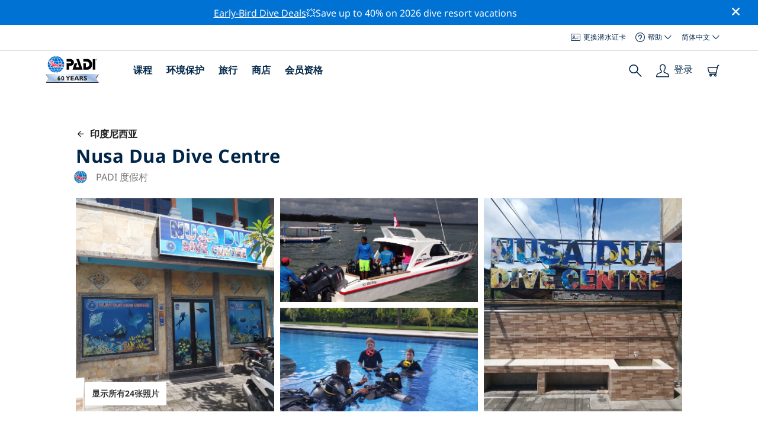

--- FILE ---
content_type: text/html; charset=utf-8
request_url: https://www.padi.com/zh-hans/dive-center/indonesia/nusa-dua-dive-centre/
body_size: 35402
content:
<!DOCTYPE html>


<html lang="zh-Hans" ng-app="app">

<head>
    <!-- Start VWO Async SmartCode -->
    <link rel="preconnect" href=https://dev.visualwebsiteoptimizer.com />
    <script type='text/javascript' id='vwoCode'>
    window._vwo_code || (function() {
    var account_id=760139,
    version=2.1,
    settings_tolerance=2000,
    hide_element='body',
    hide_element_style = 'opacity:0 !important;filter:alpha(opacity=0) !important;background:none !important',
    /* DO NOT EDIT BELOW THIS LINE */
    f=false,w=window,d=document,v=d.querySelector('#vwoCode'),cK='_vwo_'+account_id+'_settings',cc={};try{var c=JSON.parse(localStorage.getItem('_vwo_'+account_id+'_config'));cc=c&&typeof c==='object'?c:{}}catch(e){}var stT=cc.stT==='session'?w.sessionStorage:w.localStorage;code={use_existing_jquery:function(){return typeof use_existing_jquery!=='undefined'?use_existing_jquery:undefined},library_tolerance:function(){return typeof library_tolerance!=='undefined'?library_tolerance:undefined},settings_tolerance:function(){return cc.sT||settings_tolerance},hide_element_style:function(){return'{'+(cc.hES||hide_element_style)+'}'},hide_element:function(){if(performance.getEntriesByName('first-contentful-paint')[0]){return''}return typeof cc.hE==='string'?cc.hE:hide_element},getVersion:function(){return version},finish:function(e){if(!f){f=true;var t=d.getElementById('_vis_opt_path_hides');if(t)t.parentNode.removeChild(t);if(e)(new Image).src='https://dev.visualwebsiteoptimizer.com/ee.gif?a='+account_id+e}},finished:function(){return f},addScript:function(e){var t=d.createElement('script');t.type='text/javascript';if(e.src){t.src=e.src}else{t.text=e.text}d.getElementsByTagName('head')[0].appendChild(t)},load:function(e,t){var i=this.getSettings(),n=d.createElement('script'),r=this;t=t||{};if(i){n.textContent=i;d.getElementsByTagName('head')[0].appendChild(n);if(!w.VWO||VWO.caE){stT.removeItem(cK);r.load(e)}}else{var o=new XMLHttpRequest;o.open('GET',e,true);o.withCredentials=!t.dSC;o.responseType=t.responseType||'text';o.onload=function(){if(t.onloadCb){return t.onloadCb(o,e)}if(o.status===200){_vwo_code.addScript({text:o.responseText})}else{_vwo_code.finish('&e=loading_failure:'+e)}};o.onerror=function(){if(t.onerrorCb){return t.onerrorCb(e)}_vwo_code.finish('&e=loading_failure:'+e)};o.send()}},getSettings:function(){try{var e=stT.getItem(cK);if(!e){return}e=JSON.parse(e);if(Date.now()>e.e){stT.removeItem(cK);return}return e.s}catch(e){return}},init:function(){if(d.URL.indexOf('__vwo_disable__')>-1)return;var e=this.settings_tolerance();w._vwo_settings_timer=setTimeout(function(){_vwo_code.finish();stT.removeItem(cK)},e);var t;if(this.hide_element()!=='body'){t=d.createElement('style');var i=this.hide_element(),n=i?i+this.hide_element_style():'',r=d.getElementsByTagName('head')[0];t.setAttribute('id','_vis_opt_path_hides');v&&t.setAttribute('nonce',v.nonce);t.setAttribute('type','text/css');if(t.styleSheet)t.styleSheet.cssText=n;else t.appendChild(d.createTextNode(n));r.appendChild(t)}else{t=d.getElementsByTagName('head')[0];var n=d.createElement('div');n.style.cssText='z-index: 2147483647 !important;position: fixed !important;left: 0 !important;top: 0 !important;width: 100% !important;height: 100% !important;background: white !important;';n.setAttribute('id','_vis_opt_path_hides');n.classList.add('_vis_hide_layer');t.parentNode.insertBefore(n,t.nextSibling)}var o='https://dev.visualwebsiteoptimizer.com/j.php?a='+account_id+'&u='+encodeURIComponent(d.URL)+'&vn='+version;if(w.location.search.indexOf('_vwo_xhr')!==-1){this.addScript({src:o})}else{this.load(o+'&x=true')}}};w._vwo_code=code;code.init();})();
    </script>
    <!-- End VWO Async SmartCode -->
    <link rel="preload" href="https://consent.trustarc.com" crossorigin="anonymous">
    <script src="//consent.trustarc.com/notice?domain=padi.com&amp;c=teconsent&amp;js=nj&amp;noticeType=bb&amp;text=true&amp;gtm=1" async="" crossorigin="" id="truste_0.795356096544334"></script>
    <script>
        <!-- GTM Event Listener -->
        var __dispatched__ = {}; //Map of previously dispatched preference levels
        /*
        First step is to register with the CM API to receive callbacks when a preference
        update occurs. You must wait for the CM API (PrivacyManagerAPI object) to exist
        on the page before registering.
        */
        var __i__ = self.postMessage && setInterval(function(){
            if(self.PrivacyManagerAPI && __i__){
                var apiObject = {PrivacyManagerAPI:
                      {action:"getConsentDecision",
                          timestamp: new Date().getTime(),
                          self: self.location.host}};
                self.top.postMessage(JSON.stringify(apiObject),"*");
                __i__ = clearInterval(__i__);
            }},50);
        /*
        Callbacks will occur in the form of a PostMessage event. This code listens for
        the appropriately formatted PostMessage event, gets the new consent decision,
        and then pushes the events into the GTM framework. Once the event is submitted,
        that consent decision is marked in the dispatched map so it does not occur
        more than once.
        */
        self.addEventListener("message", function(e, d){
            try{
                if(e.data && (d= JSON.parse(e.data)) &&
                  (d = d.PrivacyManagerAPI) && d.capabilities &&
                  d.action=="getConsentDecision"){
                    var newDecision =
                      self.PrivacyManagerAPI.callApi("getGDPRConsentDecision",
                        self.location.host).consentDecision;
                    newDecision && newDecision.forEach(function(label){
                        if(!__dispatched__[label]){
                            self.dataLayer && self.dataLayer.push({"event":"GDPR Pref Allows "+label});
                            __dispatched__[label] = 1;
                        }
                    }); }
            }catch(xx){/** not a cm api message **/} });
        <!-- GTM Event Listener -->
    </script>
    

    
        
        <link rel="stylesheet" href="https://d2p1cf6997m1ir.cloudfront.net/static/travel_dist/css/main.1767792867782.css">
        
        
        <link rel="stylesheet" href="https://d2p1cf6997m1ir.cloudfront.net/static/travel_dist/css/header/header.1753716300383.css">
        
    

    

    <meta charset="UTF-8">
    
    <link rel="shortcut icon" href="https://d2p1cf6997m1ir.cloudfront.net/static/travel_dist/images/favicon.ico">

    
      <link rel="canonical" href="https://www.padi.com/zh-hans/dive-center/indonesia/nusa-dua-dive-centre/" />
    

    
    <title>Nusa Dua Dive Centre | 努沙杜瓦 | PADI 潜水中心</title>
    <meta name="description" content="Scuba diving reviews for Nusa Dua Dive Centre in Indonesia on Scubadviser, trusted reviews written by scuba divers.">
    <meta itemprop="name" content="Nusa Dua Dive Centre | 努沙杜瓦 | PADI 潜水中心">

    <meta name="description" content="Scuba diving reviews for Nusa Dua Dive Centre in Indonesia on Scubadviser, trusted reviews written by scuba divers.">

    <meta property="og:title" content="Nusa Dua Dive Centre | 努沙杜瓦 | PADI 潜水中心" />
    <meta property="og:description" content="Scuba diving reviews for Nusa Dua Dive Centre in Indonesia on Scubadviser, trusted reviews written by scuba divers." />


    <meta name="twitter:card" content="summary_large_image">
    <meta name="twitter:title" content="Nusa Dua Dive Centre | 潜水中心 | PADI Adventures ">
    <meta name="twitter:description" content="Scuba diving reviews for Nusa Dua Dive Centre in Indonesia on Scubadviser, trusted reviews written by scuba divers.">

    
      
        <meta itempro="image" content="https://d2p1cf6997m1ir.cloudfront.net/media/thumbnails/53/50/5350548d4c026e7c7e305894febb5eaa.webp?s=789c05c1090a80300c04c01f99128a6b9e13d9ac079416fc3f38338a4fda77cf65b03419528dc50a2a1c3a25eedefce8a18e24b6775d3fd19310ac&amp;g=7831303830&amp;p=[base64]&amp;sign=03e93b4a57806837b00bdd3cd095bd945a388a5953a0250a50eac0db68200fedeb2e7c8a66f1f2dc0ad932cdb3a89a7578c4f3f841db36ce806040577b05eb57" />
        <meta property="og:image" content="https://d2p1cf6997m1ir.cloudfront.net/media/thumbnails/53/50/5350548d4c026e7c7e305894febb5eaa.webp?s=789c05c1090a80300c04c01f99128a6b9e13d9ac079416fc3f38338a4fda77cf65b03419528dc50a2a1c3a25eedefce8a18e24b6775d3fd19310ac&amp;g=7831303830&amp;p=[base64]&amp;sign=03e93b4a57806837b00bdd3cd095bd945a388a5953a0250a50eac0db68200fedeb2e7c8a66f1f2dc0ad932cdb3a89a7578c4f3f841db36ce806040577b05eb57" />
        <meta name="twitter:image" content="https://d2p1cf6997m1ir.cloudfront.net/media/thumbnails/53/50/5350548d4c026e7c7e305894febb5eaa.webp?s=789c05c1090a80300c04c01f99128a6b9e13d9ac079416fc3f38338a4fda77cf65b03419528dc50a2a1c3a25eedefce8a18e24b6775d3fd19310ac&amp;g=7831303830&amp;p=[base64]&amp;sign=03e93b4a57806837b00bdd3cd095bd945a388a5953a0250a50eac0db68200fedeb2e7c8a66f1f2dc0ad932cdb3a89a7578c4f3f841db36ce806040577b05eb57">
      
    
    
    
<script type="application/ld+json">
    {
  "@context": "https://schema.org/",
  "@type": "Product",
  "name": "Nusa Dua Dive Centre" ,
  "brand": {
      "@type": "Brand",
      "name": "Dive Center"
  },
  "url": "https://www.padi.com/zh-hans/dive-center/indonesia/nusa-dua-dive-centre/",
  "image": ["https://d2p1cf6997m1ir.cloudfront.net/media/shop/7/a/f/7af0dede9df927fbffd6202849f47ad7.jpg"],
  "description": "NUSADUA 潜水团队是一群友好而快乐的人，接受过国际标准的培训。我们的潜水导游是符合 PADI 标准的潜水大师和教练，并配有维护良好的潜水设备，以确保您的安全和乐趣。",
  "SKU": "4490",
  
  "additionalType": "http://www.productontology.org/id/Adventure",
  "@id": "https://www.padi.com/zh-hans/dive-center/indonesia/nusa-dua-dive-centre/",
  "offers": [
      {
          "@type": "AggregateOffer",
          "name": "PADI Advanced Open Water Diver",
          "priceCurrency": "USD",
          "lowPrice": "420.00",
          "highPrice": "420.00",
          "offerCount": "1",
          "availability": "https://schema.org/OnlineOnly",
          "businessFunction": "https://www.purl.org/goodrelations/v1#LeaseOut",
          "itemOffered": "PADI Advanced Open Water Diver",
          "url": "https://travel.padi.com/dive-course/bali/padi-advanced-open-water-diver-27040/?activity_date=2026-02-02&amp;source_cn=CHINA_CLUB"
      } 
  ]
}
</script>


    <meta property="og:url" content="https://www.padi.com/zh-hans/dive-center/indonesia/nusa-dua-dive-centre/"/>
    <meta property="fb:app_id" content="1433556240273178"/>
    <meta property="og:site_name" content="PADI Travel"/>
    <meta name="twitter:site" content="@PADI Travel">
    <meta name="twitter:creator" content="@PADI Travel">

    <meta http-equiv="cache-control" content="no-cache">
    <meta http-equiv="expires" content="0">
    <meta http-equiv="pragma" content="no-cache">
    <meta http-equiv="X-UA-Compatible" content=“IE=edge,chrome=1”>
    <meta name="viewport"
          content="initial-scale=1, maximum-scale=5, width=device-width, height=device-height">
    <meta name="com.silverpop.brandeddomains"
          content="www.pages05.net,apps.padi.com,dive.padi.com,eventbrite.com,mypadi.padi.com,padi.com,padigear.com,pages05.net,scubaearth.com,sp.padi.com.cn,td.padi.com.cn,travel.padi.com,www.padi.co.kr,www.padi.com,www.padigear.com,www.scubaearth.com,www.travel.padi.com,www2.padi.com"
    />
    <meta name="ahrefs-site-verification" content="3bf1c1c80fe6a92bf3fac0c3c7f608082b4aae8381328e7142a6a3ea1097ce6d">
    
    <script>(function (w, d, s, l, i) {w[l] = w[l] || []; w[l].push({'gtm.start':
        new Date().getTime(), event: 'gtm.js'}); var f = d.getElementsByTagName(s)[0],
        j = d.createElement(s), dl = l != 'dataLayer' ? '&l=' + l : ''; j.async = true; j.src =
        'https://www.googletagmanager.com/gtm.js?id=' + i + dl; f.parentNode.insertBefore(j, f);
        })(window, document, 'script', 'dataLayer', 'GTM-MQW3Z7');</script>
    
    <script>
    dataLayer.push({
        "page_data_title": document.getElementsByTagName("title")[0].text,
        "event": "page_new_load_start",
        "page_slug": "/dive-center/indonesia/nusa-dua-dive-centre/"
    });
    window.loggedUser = false;
    </script>
    
    <script async src="https://securepubads.g.doubleclick.net/tag/js/gpt.js"></script>
    <script>
        window.googletag = window.googletag || {cmd: []};
        googletag.cmd.push(function() {
            var mapping = googletag.sizeMapping()
                .addSize([1024, 0], [728, 90])
                .addSize([0,0], [320, 50])
                .build();
            var adSlot = googletag.defineSlot('/21864413585/PADI', [[728, 90], [320,50]], 'div-gpt-ad-1583872476441-0').addService(googletag.pubads());
            var adSlot2 = googletag.defineSlot('/21864413585/PADI', [[728, 90], [320,50]], 'div-gpt-ad-1583872476441-1').addService(googletag.pubads());
            adSlot.defineSizeMapping(mapping);
            adSlot2.defineSizeMapping(mapping);
            googletag.pubads().enableSingleRequest();
            googletag.enableServices();
        });
    </script>

    <script type="text/javascript">
        (function(c,l,a,r,i,t,y){
            c[a]=c[a]||function(){(c[a].q=c[a].q||[]).push(arguments)};
            t=l.createElement(r);t.async=1;t.src="https://www.clarity.ms/tag/"+i;
            y=l.getElementsByTagName(r)[0];y.parentNode.insertBefore(t,y);
        })(window, document, "clarity", "script", "dftf0m68hk");
    </script>
</head>
<body ng-controller="MainCtrl as main" class="lang-zh-hans dg-pages " chat-buttons>
<!-- /21864413585/PADI -->





<div class="flash-sale active" ng-hide="main.hideModal" style="background-color: #0072d3 ">
    <div class="container">
      <div class="description" style="color: #fcfcfc ">
        <a href=https://travel.padi.com/dive-resort-deals/?page=1>Early-Bird Dive Deals</a>💥Save up to 40% on 2026 dive resort vacations
      </div>
    </div>
    <i class="close-icon font-icons" ng-click="main.closeTopMessage()"></i>
</div>





<div id='warning-popup'></div>




    
        

<div class='padi-top-header'>
  <div class='padi-top-header__wrapper'>
    
    <a href="https://store.padi.com/en-us/certification-cards/" class='padi-top-header__link padi-top-header__icons-container'>
      <i class='padi-nav-header__icon padi-icons padi-icons--e-card'></i>
      更换潜水证卡
    </a>
    <div class="padi-top-header__dropdown-wrapper padi-top-header__icons-container">
      <div class="padi-top-header__icons-container">
        <i class='padi-nav-header__icon padi-icons padi-icons--help'></i>
        <span
            class='padi-top-header__dropdown-selected-item'
            data-navigation-elements="data-navigation-elements"
            data-region-identifier="menu-padi-help-selector">
            帮助
            <i class='padi-nav-header__icon padi-icons padi-icons--carret-down'></i>
        </span>
      </div>
      <ul class='padi-top-header__dropdown'>
          <li class='padi-top-header__dropdown-item'>
              <a href="https://www.padi.com/help/cn"
                  class='padi-top-header__dropdown-link'
                  data-navigation-elements="data-navigation-elements"
                  data-region-identifier="menu-padi-help-selector">
                  帮助中心
              </a>
          </li>
          <li class='padi-top-header__dropdown-item'>
              <a href="https://www.padi.com/zh-hans/help/faq"
                  class='padi-top-header__dropdown-link'
                  data-navigation-elements="data-navigation-elements"
                  data-region-identifier="menu-padi-help-selector">
                  常见问题解答
              </a>
          </li>
          <li class='padi-top-header__dropdown-item'>
              <a href="https://store.padi.com/en-us/certification-cards/?utm_campaign=ww-en-rcol-tran-seo-seekadventure&utm_source=travel.padi.com&utm_medium=link&utm_content=cert_cards_2023"
                  class='padi-top-header__dropdown-link'
                  data-navigation-elements="data-navigation-elements"
                  data-region-identifier="menu-padi-help-selector">
                  更换认证卡
              </a>
          </li>
          <li class='padi-top-header__dropdown-item'>
              <a href="https://www.padi.com/consumer-alerts"
                  class='padi-top-header__dropdown-link'
                  data-navigation-elements="data-navigation-elements"
                  data-region-identifier="menu-padi-help-selector">
                  消费者保护和通告
              </a>
          </li>
          <li class='padi-top-header__dropdown-item'>
              <a href="https://www.padi.com/zh-hans/contact?lang=zh-hans"
                  class='padi-top-header__dropdown-link'
                  data-navigation-elements="data-navigation-elements"
                  data-region-identifier="menu-padi-help-selector">
                  联系支持
              </a>
          </li>
      </ul>
    </div>

    <div class="padi-top-header__dropdown-wrapper">
    <div class="padi-top-header__icons-container">
        <span
            class='padi-top-header__dropdown-selected-item'
            data-navigation-elements="data-navigation-elements"
            data-region-identifier="menu-padi-language-selector">
            简体中文
            <i class='padi-nav-header__icon padi-icons padi-icons--carret-down'></i>
        </span>
    </div>
    <ul class='padi-top-header__dropdown'>
        
            <li class='padi-top-header__dropdown-item'>
                <a
                    href="/dive-center/indonesia/nusa-dua-dive-centre/"
                    class='padi-top-header__dropdown-link '
                    data-navigation-elements="data-navigation-elements"
                    data-region-identifier="menu-padi-language-selector">
                    English
                </a>
            
            <li class='padi-top-header__dropdown-item'>
                <a
                    href="/nl/dive-center/indonesie/nusa-dua-dive-centre/"
                    class='padi-top-header__dropdown-link '
                    data-navigation-elements="data-navigation-elements"
                    data-region-identifier="menu-padi-language-selector">
                    Nederlands
                </a>
            
            <li class='padi-top-header__dropdown-item'>
                <a
                    href="/fr/centre-plongee/indonesie/nusa-dua-dive-centre/"
                    class='padi-top-header__dropdown-link '
                    data-navigation-elements="data-navigation-elements"
                    data-region-identifier="menu-padi-language-selector">
                    Français
                </a>
            
            <li class='padi-top-header__dropdown-item'>
                <a
                    href="/de/tauchcenter/indonesien/nusa-dua-dive-centre/"
                    class='padi-top-header__dropdown-link '
                    data-navigation-elements="data-navigation-elements"
                    data-region-identifier="menu-padi-language-selector">
                    Deutsch
                </a>
            
            <li class='padi-top-header__dropdown-item'>
                <a
                    href="/it/centro-sub/indonesia/nusa-dua-dive-centre/"
                    class='padi-top-header__dropdown-link '
                    data-navigation-elements="data-navigation-elements"
                    data-region-identifier="menu-padi-language-selector">
                    Italiano
                </a>
            
            <li class='padi-top-header__dropdown-item'>
                <a
                    href="/es/centro-buceo/indonesia/nusa-dua-dive-centre/"
                    class='padi-top-header__dropdown-link '
                    data-navigation-elements="data-navigation-elements"
                    data-region-identifier="menu-padi-language-selector">
                    Español
                </a>
            
            <li class='padi-top-header__dropdown-item'>
                <a
                    href="/ja/dive-center/intoneshia/nusa-dua-dive-centre/"
                    class='padi-top-header__dropdown-link '
                    data-navigation-elements="data-navigation-elements"
                    data-region-identifier="menu-padi-language-selector">
                    日本語
                </a>
            
            <li class='padi-top-header__dropdown-item'>
                <a
                    href="/ko/dive-center/indonesia/nusa-dua-dive-centre/"
                    class='padi-top-header__dropdown-link '
                    data-navigation-elements="data-navigation-elements"
                    data-region-identifier="menu-padi-language-selector">
                    한국어
                </a>
            
            <li class='padi-top-header__dropdown-item'>
                <a
                    href="/zh-hant/dive-center/yin-du-ni-xi-ya/nusa-dua-dive-centre/"
                    class='padi-top-header__dropdown-link '
                    data-navigation-elements="data-navigation-elements"
                    data-region-identifier="menu-padi-language-selector">
                    繁體中文
                </a>
            
            <li class='padi-top-header__dropdown-item'>
                <a
                    href="/zh-hans/dive-center/yin-du-ni-xi-ya/nusa-dua-dive-centre/"
                    class='padi-top-header__dropdown-link padi-top-header__dropdown-link_active'
                    data-navigation-elements="data-navigation-elements"
                    data-region-identifier="menu-padi-language-selector">
                    简体中文
                </a>
            
        </li>
    </ul>
</div>

  </div>
</div>
<header class='padi-nav-header' id='padi-new-header'>
    <div class='padi-nav-header__items'>
        <a data-navigation-elements="data-navigation-elements"
          data-region-identifier="menu-main-brand"
          href="https://www.padi.com/zh-hans">
          <img
            src="https://d2p1cf6997m1ir.cloudfront.net/static/travel_dist/images/dive-guide/60th-padi.svg"
            alt="PADI logo"
            width="116"
            height="45"
            class="padi-nav-header__logo" />
        </a>

        <ul class='padi-nav-header__list padi-nav-header__main-nav'>
          <li class='padi-nav-header__list-item'>
            <span class='padi-nav-header__list-item-title'>
              <a href="https://www.padi.com/zh-hans/courses"
              data-navigation-elements="data-navigation-elements"
              data-region-identifier="menu-main-courses"
               class='padi-nav-header__title'>课程</a>
              <i class='padi-nav-header__icon padi-icons padi-icons--carret-down'></i>
            </span>

            
<div class='padi-nav-header__menu-wrapper'>
    <div class='padi-nav-header__menu-column'>
        <ul class='padi-nav-header__menu-list'>
            <li
                class='padi-nav-header__menu-list-item padi-nav-header__menu-list-item_title'>
                <a
                    data-navigation-elements="data-navigation-elements"
                    data-region-identifier="menu-main-courses"
                    href="https://store.padi.com/en-us/education/learn-to-dive/"
                    class='padi-nav-header__menu-list-item-link'>开始潜水</a>
            </li>
            <li class='padi-nav-header__menu-list-item'>
                <a
                    data-navigation-elements="data-navigation-elements"
                    data-region-identifier="menu-main-courses"
                    href="https://store.padi.com/cn-au/courses/open-water-diver/p/60462-1B2C/"
                    class='padi-nav-header__menu-list-item-link'>开放水域潜水员</a>
            </li>
            <li class='padi-nav-header__menu-list-item'>
                <a
                    data-navigation-elements="data-navigation-elements"
                    data-region-identifier="menu-main-courses"
                    href="https://store.padi.com/cn-au/courses"
                    class='padi-nav-header__menu-list-item-link'>了解水肺潜水</a>
            </li>
            <li class='padi-nav-header__menu-list-item'>
                <a
                    data-navigation-elements="data-navigation-elements"
                    data-region-identifier="menu-main-courses"
                    href="https://store.padi.com/en-us/education/learn-to-dive/"
                    class='padi-nav-header__menu-list-link'>了解详情</a>
            </li>
        </ul>
        <ul class='padi-nav-header__menu-list padi-nav-header__menu-list_desktop'>
            <li
                class='padi-nav-header__menu-list-item padi-nav-header__menu-list-item_title'>
                <a
                    data-navigation-elements="data-navigation-elements"
                    data-region-identifier="menu-main-courses"
                    href="https://www.padi.com/zh-hans/scuba-diving-mobile-apps"
                    class='padi-nav-header__menu-list-item-link'>PADI 应用程序</a>
            </li>
            <li class='padi-nav-header__menu-list-item'>
                <span class='padi-nav-header__menu-list-item-link'>电子认证卡、潜水日志、在线学习…丰富内容尽在其中</span>
            </li>
            <li class='padi-nav-header__menu-list-item'>
                <a
                    data-navigation-elements="data-navigation-elements"
                    data-region-identifier="menu-main-courses"
                    href="https://www.padi.com/zh-hans/scuba-diving-mobile-apps"
                    class='padi-nav-header__menu-list-link'>下载应用程序</a>
            </li>
        </ul>
    </div>
    <div class='padi-nav-header__menu-column'>
        <ul class='padi-nav-header__menu-list'>
            <li
                class='padi-nav-header__menu-list-item padi-nav-header__menu-list-item_title'>
                <a
                    data-navigation-elements="data-navigation-elements"
                    data-region-identifier="menu-main-courses"
                    href="https://www.padi.com/zh-hans/education/continue-learning"
                    class='padi-nav-header__menu-list-item-link'>继续学习</a>
            </li>
            <li
                class='padi-nav-header__menu-list-item padi-nav-header__menu-list-item_subtitle'>按兴趣浏览：
            </li>
            <li class='padi-nav-header__menu-list-item'>
                <a
                    data-navigation-elements="data-navigation-elements"
                    data-region-identifier="menu-main-courses"
                    href="https://www.padi.com/zh-hans/education/continue-learning#must-haves"
                    class='padi-nav-header__menu-list-item-link'>必修课程</a>
            </li>
            <li class='padi-nav-header__menu-list-item'>
                <a
                    data-navigation-elements="data-navigation-elements"
                    data-region-identifier="menu-main-courses"
                    href="https://www.padi.com/zh-hans/education/continue-learning#conservation"
                    class='padi-nav-header__menu-list-item-link'>环境保护</a>
            </li>
            <li class='padi-nav-header__menu-list-item'>
                <a
                    data-navigation-elements="data-navigation-elements"
                    data-region-identifier="menu-main-courses"
                    href="https://www.padi.com/zh-hans/education/continue-learning#photography"
                    class='padi-nav-header__menu-list-item-link'>摄影</a>
            </li>
            <li class='padi-nav-header__menu-list-item'>
                <a
                    data-navigation-elements="data-navigation-elements"
                    data-region-identifier="menu-main-courses"
                    href="https://www.padi.com/zh-hans/education/continue-learning#cold-water"
                    class='padi-nav-header__menu-list-item-link'>冷水潜水</a>
            </li>
            <li class='padi-nav-header__menu-list-item'>
                <a
                    data-navigation-elements="data-navigation-elements"
                    data-region-identifier="menu-main-courses"
                    href="https://www.padi.com/zh-hans/education/continue-learning#safety-focus"
                    class='padi-nav-header__menu-list-item-link'>安全</a>
            </li>
            <li class='padi-nav-header__menu-list-item'>
                <a
                    data-navigation-elements="data-navigation-elements"
                    data-region-identifier="menu-main-courses"
                    href="https://www.padi.com/education/continue-learning#special-interests/cn"
                    class='padi-nav-header__menu-list-item-link'>高级技能</a>
            </li>
            <li class='padi-nav-header__menu-list-item'>
                <a
                    data-navigation-elements="data-navigation-elements"
                    data-region-identifier="menu-main-courses"
                    href="https://www.padi.com/zh-hans/education/continue-learning#discovery"
                    class='padi-nav-header__menu-list-item-link'>探索</a>
            </li>
            <li class='padi-nav-header__menu-list-item'>
                <a
                    data-navigation-elements="data-navigation-elements"
                    data-region-identifier="menu-main-courses"
                    href="https://www.padi.com/zh-hans/education/continue-learning"
                    class='padi-nav-header__menu-list-link'>了解详情</a>
            </li>
        </ul>
    </div>
    <div class='padi-nav-header__menu-column'>
        <ul class='padi-nav-header__menu-list'>
            <li
                class='padi-nav-header__menu-list-item padi-nav-header__menu-list-item_title'>
                <a
                    data-navigation-elements="data-navigation-elements"
                    data-region-identifier="menu-main-courses"
                    href="https://www.padi.com/zh-hans/education/professional"
                    class='padi-nav-header__menu-list-item-link'>成为专业人士</a>
            </li>
            <li class='padi-nav-header__menu-list-item'>
                <a
                    data-navigation-elements="data-navigation-elements"
                    data-region-identifier="menu-main-courses"
                    href="https://store.padi.com/cn-au/courses/divemaster/p/60550-1B2C/"
                    class='padi-nav-header__menu-list-item-link'>潜水大师</a>
            </li>
            <li class='padi-nav-header__menu-list-item'>
                <a
                    data-navigation-elements="data-navigation-elements"
                    data-region-identifier="menu-main-courses"
                    href="https://store.padi.com/cn-au/courses"
                    class='padi-nav-header__menu-list-item-link'>开放水域水肺潜水教练</a>
            </li>
            <li class='padi-nav-header__menu-list-item'>
                <a
                    data-navigation-elements="data-navigation-elements"
                    data-region-identifier="menu-main-courses"
                    href="https://store.padi.com/cn-au/courses"
                    class='padi-nav-header__menu-list-item-link'>专项教练</a>
            </li>
            <li class='padi-nav-header__menu-list-item'>
                <a
                    data-navigation-elements="data-navigation-elements"
                    data-region-identifier="menu-main-courses"
                    href="https://store.padi.com/cn-au/courses"
                    class='padi-nav-header__menu-list-item-link'>水肺潜水大师教练</a>
            </li>
            <li class='padi-nav-header__menu-list-item'>
                <a
                    data-navigation-elements="data-navigation-elements"
                    data-region-identifier="menu-main-courses"
                    href="https://store.padi.com/cn-au/courses"
                    class='padi-nav-header__menu-list-item-link'>IDC 员工教练</a>
            </li>
            <li class='padi-nav-header__menu-list-item'>
                <a
                    data-navigation-elements="data-navigation-elements"
                    data-region-identifier="menu-main-courses"
                    href="https://www.padi.com/zh-hans/education/professional"
                    class='padi-nav-header__menu-list-link'>了解详情</a>
            </li>
        </ul>
    </div>
    <div class='padi-nav-header__menu-column'>
        <ul class='padi-nav-header__menu-list'>
            <li
                class='padi-nav-header__menu-list-item padi-nav-header__menu-list-item_title'>特色课程</li>
            <li class='padi-nav-header__menu-list-item'>
                <a
                    data-navigation-elements="data-navigation-elements"
                    data-region-identifier="menu-main-courses"
                    href="https://www.padi.com/zh-hans/education/technical-diving"
                    class='padi-nav-header__menu-list-item-link'>
                    <img loading='lazy'
                        src="https://d2p1cf6997m1ir.cloudfront.net/static/travel_dist/images/courses/image_1.png"
                        class='padi-nav-header__menu-list-item-image'/>
                    技术潜水
                </a>
            </li>
            <li class='padi-nav-header__menu-list-item'>
                <a
                    data-navigation-elements="data-navigation-elements"
                    data-region-identifier="menu-main-courses"
                    href="https://www.padi.com/zh-hans/education/freediving"
                    class='padi-nav-header__menu-list-item-link'>
                    <img loading='lazy'
                        src="https://d2p1cf6997m1ir.cloudfront.net/static/travel_dist/images/courses/image_2.png"
                        class='padi-nav-header__menu-list-item-image'/>
                    自由潜水
                </a>
            </li>
            <li class='padi-nav-header__menu-list-item'>
                <a
                    data-navigation-elements="data-navigation-elements"
                    data-region-identifier="menu-main-courses"
                    href="https://store.padi.com/cn-au/courses/efr/p/60475-1B2C/"
                    class='padi-nav-header__menu-list-item-link'>
                    <img loading='lazy'
                        src="https://d2p1cf6997m1ir.cloudfront.net/static/travel_dist/images/courses/image_3.png"
                        class='padi-nav-header__menu-list-item-image'/>
                    紧急救护
                </a>
            </li>
            <li class='padi-nav-header__menu-list-item'>
                <a
                    data-navigation-elements="data-navigation-elements"
                    data-region-identifier="menu-main-courses"
                    href="https://www.padi.com/zh-hans/dive/free-intro-open-water-course"
                    class='padi-nav-header__menu-list-item-link'>
                    <img loading='lazy'
                        src="https://d2p1cf6997m1ir.cloudfront.net/static/travel_dist/images/courses/image_4.png"
                        class='padi-nav-header__menu-list-item-image'/>
                    免费 – 水肺潜水在线介绍
                </a>
            </li>
            <li
                class='padi-nav-header__menu-list-item padi-nav-header__menu-list-item_mobile-padding'>
                <a
                    data-navigation-elements="data-navigation-elements"
                    data-region-identifier="menu-main-courses"
                    href="https://store.padi.com/cn-au/courses"
                    class='padi-nav-header__menu-list-link'>查看所有课程</a>
            </li>
        </ul>
    </div>
</div>

          </li>
          <li class='padi-nav-header__list-item'>
            <span class='padi-nav-header__list-item-title'>
              <a href="https://www.padi.com/zh-hans/%E7%8E%Af%E5%A2%83%E4%Bf%9D%E6%8A%A4"
                data-navigation-elements="data-navigation-elements"
                data-region-identifier="menu-main-conservation"
               class='padi-nav-header__title'>环境保护</a>
              <i class='padi-nav-header__icon padi-icons padi-icons--carret-down'></i>
            </span>
            
<div class='padi-nav-header__menu-wrapper'>
    <div class='padi-nav-header__menu-column'>
        <a
            data-navigation-elements="data-navigation-elements"
            data-region-identifier="menu-main-conservation"
            href="https://www.padi.com/zh-hans/%E7%8E%Af%E5%A2%83%E4%Bf%9D%E6%8A%A4">
            <img
                loading='lazy'
                src="https://d2p1cf6997m1ir.cloudfront.net/static/travel_dist/images/conservation/image_1.png"
                class='padi-nav-header__picture'/>
        </a>
        <ul class='padi-nav-header__menu-list'>
            <li
                class='padi-nav-header__menu-list-item padi-nav-header__menu-list-item_title'>
                <a
                    data-navigation-elements="data-navigation-elements"
                    data-region-identifier="menu-main-conservation"
                    href="https://www.padi.com/zh-hans/%E7%8E%Af%E5%A2%83%E4%Bf%9D%E6%8A%A4"
                    class='padi-nav-header__menu-list-item-link'>海洋保护</a>
            </li>
            <li class='padi-nav-header__menu-list-item'>
                <a
                    data-navigation-elements="data-navigation-elements"
                    data-region-identifier="menu-main-conservation"
                    href="https://www.padi.com/zh-hans/csr"
                    class='padi-nav-header__menu-list-item-link'>我们的使命</a>
            </li>
            <li class='padi-nav-header__menu-list-item'>
                <a
                    data-navigation-elements="data-navigation-elements"
                    data-region-identifier="menu-main-conservation"
                    href="https://www.padi.com/zh-hans/csr#mission-partners-affiliates"
                    class='padi-nav-header__menu-list-item-link'>合作伙伴</a>
            </li>
            <li class='padi-nav-header__menu-list-item'>
                <a
                    data-navigation-elements="data-navigation-elements"
                    data-region-identifier="menu-main-conservation"
                    href="https://www.padi.com/zh-hans/%E6%Bd%9C%E6%B0%B4%E5%A4%A7%E4%Bd%Bf"
                    class='padi-nav-header__menu-list-item-link'>PADI 大使潜水员</a>
            </li>
            <li class='padi-nav-header__menu-list-item'>
                <a
                    data-navigation-elements="data-navigation-elements"
                    data-region-identifier="menu-main-conservation"
                    href="https://www.padi.com/zh-hans/%E7%8E%Af%E5%A2%83%E4%Bf%9D%E6%8A%A4"
                    class='padi-nav-header__menu-list-link'>了解详情</a>
            </li>
        </ul>
    </div>
    <div class='padi-nav-header__menu-column'>
        <a
            data-navigation-elements="data-navigation-elements"
            data-region-identifier="menu-main-conservation"
            href="https://www.padi.com/zh-hans/conservation/take-action">
            <img
                loading='lazy'
                src="https://d2p1cf6997m1ir.cloudfront.net/static/travel_dist/images/conservation/image_2.png"
                class='padi-nav-header__picture'/>
        </a>
        <ul class='padi-nav-header__menu-list'>
            <li
                class='padi-nav-header__menu-list-item padi-nav-header__menu-list-item_title'>
                <a
                    data-navigation-elements="data-navigation-elements"
                    data-region-identifier="menu-main-conservation"
                    href="https://www.padi.com/zh-hans/conservation/take-action"
                    class='padi-nav-header__menu-list-item-link'>采取行动</a>
            </li>
            <li class='padi-nav-header__menu-list-item'>
                <a
                    data-navigation-elements="data-navigation-elements"
                    data-region-identifier="menu-main-conservation"
                    href="https://www.padi.com/zh-hans/conservation/torchbearer"
                    class='padi-nav-header__menu-list-item-link'>加入保护运动</a>
            </li>
            <li class='padi-nav-header__menu-list-item'>
                <a
                    data-navigation-elements="data-navigation-elements"
                    data-region-identifier="menu-main-conservation"
                    href="/zh-hans/conservation/activities/"
                    class='padi-nav-header__menu-list-item-link'>查找保护活动</a>
            </li>
            <li class='padi-nav-header__menu-list-item'>
                <a
                    data-navigation-elements="data-navigation-elements"
                    data-region-identifier="menu-main-conservation"
                    href="https://www.padi.com/zh-hans/conservation/take-action"
                    class='padi-nav-header__menu-list-link'>查看所有可采取的行动</a>
            </li>
        </ul>
    </div>
    <div class='padi-nav-header__menu-column'>
        <a
            data-navigation-elements="data-navigation-elements"
            data-region-identifier="menu-main-conservation"
            href="https://www.padi.com/aware/cn">
            <img
                loading='lazy'
                src="https://d2p1cf6997m1ir.cloudfront.net/static/travel_dist/images/conservation/image_3.png"
                class='padi-nav-header__picture'/>
        </a>
        <ul class='padi-nav-header__menu-list'>
            <li
                class='padi-nav-header__menu-list-item padi-nav-header__menu-list-item_title'>
                <a
                    data-navigation-elements="data-navigation-elements"
                    data-region-identifier="menu-main-conservation"
                    href="https://www.padi.com/aware/cn"
                    class='padi-nav-header__menu-list-item-link'>PADI AWARE</a>
            </li>
            <li class='padi-nav-header__menu-list-item'>
                <a
                    data-navigation-elements="data-navigation-elements"
                    data-region-identifier="menu-main-conservation"
                    href="https://www.padi.com/aware/history/cn"
                    class='padi-nav-header__menu-list-item-link'>历史与影响</a>
            </li>
            <li class='padi-nav-header__menu-list-item'>
                <a
                    data-navigation-elements="data-navigation-elements"
                    data-region-identifier="menu-main-conservation"
                    href="https://www.padi.com/aware/our-work/cn"
                    class='padi-nav-header__menu-list-item-link'>保护策略</a>
            </li>
            <li class='padi-nav-header__menu-list-item'>
                <a
                    data-navigation-elements="data-navigation-elements"
                    data-region-identifier="menu-main-conservation"
                    href="https://www.padi.com/aware/donate"
                    class='padi-nav-header__menu-list-item-link'>捐赠</a>
            </li>
            <li class='padi-nav-header__menu-list-item'>
                <a
                    data-navigation-elements="data-navigation-elements"
                    data-region-identifier="menu-main-conservation"
                    href="https://www.padi.com/aware/cn"
                    class='padi-nav-header__menu-list-link'>了解详情</a>
            </li>
        </ul>
    </div>
    <div class='padi-nav-header__menu-column'>
        <ul class='padi-nav-header__menu-list'>
            <li
                class='padi-nav-header__menu-list-item padi-nav-header__menu-list-item_title'>保护计划</li>
            <li class='padi-nav-header__menu-list-item'>
                <a
                    data-navigation-elements="data-navigation-elements"
                    data-region-identifier="menu-main-conservation"
                    href="https://www.padi.com/aware/marine-debris/cn"
                    class='padi-nav-header__menu-list-item-link'>
                    <img
                        loading='lazy'
                        src="https://d2p1cf6997m1ir.cloudfront.net/static/travel_dist/images/conservation/image_4.png"
                        class='padi-nav-header__menu-list-item-image'/>
                    海洋垃圾
                </a>
            </li>
            <li class='padi-nav-header__menu-list-item'>
                <a
                    data-navigation-elements="data-navigation-elements"
                    data-region-identifier="menu-main-conservation"
                    href="https://www.padi.com/aware/sharks/cn"
                    class='padi-nav-header__menu-list-item-link'>
                    <img
                        loading='lazy'
                        src="https://d2p1cf6997m1ir.cloudfront.net/static/travel_dist/images/conservation/image_5.png"
                        class='padi-nav-header__menu-list-item-image'/>
                    鲨鱼和鳐类保护
                </a>
            </li>
            <li class='padi-nav-header__menu-list-item'>
                <a
                    data-navigation-elements="data-navigation-elements"
                    data-region-identifier="menu-main-conservation"
                    href="https://www.padi.com/aware/adopt-a-dive-site/cn"
                    class='padi-nav-header__menu-list-item-link'>
                    <img
                        loading='lazy'
                        src="https://d2p1cf6997m1ir.cloudfront.net/static/travel_dist/images/conservation/image_6.png"
                        class='padi-nav-header__menu-list-item-image'/>
                    认领潜水点
                </a>
            </li>
            <li class='padi-nav-header__menu-list-item'>
                <a
                    data-navigation-elements="data-navigation-elements"
                    data-region-identifier="menu-main-conservation"
                    href="https://www.padi.com/aware/our-work/cn"
                    class='padi-nav-header__menu-list-link'>了解详情</a>
            </li>
        </ul>
    </div>
</div>

          </li>
          <li class='padi-nav-header__list-item'>
            <span class='padi-nav-header__list-item-title prevent-toggle '>
              <a href="https://padidive.fliggy.com/shop/view_shop.htm"
              class='padi-nav-header__title prevent-toggle'
              data-navigation-elements="data-navigation-elements"
              data-region-identifier="menu-main-travel">旅行</a>
              
            </span>
            
          </li>
          <li class='padi-nav-header__list-item'>
            <span class='padi-nav-header__list-item-title'>
              <a href="https://www.padi.com/shop-online"
              data-navigation-elements="data-navigation-elements"
              data-region-identifier="menu-main-shop"
              class='padi-nav-header__title'>商店</a>
              <i class='padi-nav-header__icon padi-icons padi-icons--carret-down'></i>
            </span>

            
<div class='padi-nav-header__menu-wrapper'>
    
    
    <div class='padi-nav-header__menu-column'>
        <img loading='lazy'
            src="https://d2p1cf6997m1ir.cloudfront.net/static/travel_dist/images/shop/certificationcard.png"
            alt="认证卡"
            class='padi-nav-header__picture'/>
        <ul
            class='padi-nav-header__menu-list padi-nav-header__menu-list_spacing-mobile'>
            <li
                class='padi-nav-header__menu-list-item padi-nav-header__menu-list-item_title'>
                <a
                    data-navigation-elements="data-navigation-elements"
                    data-region-identifier="menu-main-shop"
                    href="https://store.padi.com/en-us/certification-cards/"
                    class='padi-nav-header__menu-list-item-link'>认证卡</a>
            </li>
            <li
                class='padi-nav-header__menu-list-item padi-nav-header__menu-list-item_description'>
                更换或更新您的卡片，购买 PADI 认证卡的特别版或 Project AWARE® 版本，或购买 PADI eCard™ 进行数字化。
            </li>
            <li class='padi-nav-header__menu-list-item'>
                <a
                    data-navigation-elements="data-navigation-elements"
                    data-region-identifier="menu-main-shop"
                    href="https://store.padi.com/en-us/certification-cards/"
                    class='padi-nav-header__menu-list-link'>换一张新卡</a>
            </li>
        </ul>
    </div>
    <div class='padi-nav-header__menu-column'>
        <a
            data-navigation-elements="data-navigation-elements"
            data-region-identifier="menu-main-shop"
            href="https://www.padigear.com/collections/men/cn">
            <img loading='lazy'
                src="https://d2p1cf6997m1ir.cloudfront.net/static/travel_dist/images/shop/gift.jpg"
                alt="礼物"
                class='padi-nav-header__picture'/>
        </a>
        <ul class='padi-nav-header__menu-list'>
            <li
                class='padi-nav-header__menu-list-item padi-nav-header__menu-list-item_title'>
                <a
                    data-navigation-elements="data-navigation-elements"
                    data-region-identifier="menu-main-shop"
                    href="https://www.padi.com/dive/give-the-gift-4ocean"
                    class='padi-nav-header__menu-list-item-link'>礼品指南</a>
            </li>
            <li
                class='padi-nav-header__menu-list-item padi-nav-header__menu-list-item_description'>
                为您最喜爱的海洋爱好者和探险家送上完美的礼物。
            </li>
            <li class='padi-nav-header__menu-list-item'>
                <a
                    data-navigation-elements="data-navigation-elements"
                    data-region-identifier="menu-main-shop"
                    href="https://www.padi.com/dive/give-the-gift-4ocean"
                    class='padi-nav-header__menu-list-link'>现在送礼</a>
            </li>
        </ul>
    </div>
</div>

          </li>
          <li class='padi-nav-header__list-item'>
            <span class='padi-nav-header__list-item-title'>
              <a href="https://www.padi.com/zh-hans/dive/membership"
              data-navigation-elements="data-navigation-elements"
              data-region-identifier="menu-main-membership"
              class='padi-nav-header__title'>会员资格</a>
              <i class='padi-nav-header__icon padi-icons padi-icons--carret-down'></i>
            </span>

            
<div class='padi-nav-header__menu-wrapper'>
    
    <div class='padi-nav-header__menu-column'>
        <img
            loading='lazy'
            src="https://d2p1cf6997m1ir.cloudfront.net/static/travel_dist/images/membership/membership-1.jpg"
            class='padi-nav-header__picture'/>
        <ul class='padi-nav-header__menu-list'>
            <li
                class='padi-nav-header__menu-list-item padi-nav-header__menu-list-item_title'>
                <a
                    data-navigation-elements="data-navigation-elements"
                    data-region-identifier="menu-main-membership"
                    href="https://www.padi.com/zh-hans/education/professional"
                    class='padi-nav-header__menu-list-item-link'>PADI 专业人士</a>
            </li>
            <li class='padi-nav-header__menu-list-item'>
                <p class="padi-nav-header__menu-subtitle">
                    过别人梦想的生活。分享您对潜水的热爱，体验新的探险，扩展您的潜水技能，帮助拯救海洋。
                </p>
            </li>

            <li class='padi-nav-header__menu-list-item'>
                <a
                    data-navigation-elements="data-navigation-elements"
                    data-region-identifier="menu-main-membership"
                    href="https://www.padi.com/zh-hans/education/professional"
                    class='padi-nav-header__menu-list-item-link'>成为专业人士</a>
            </li>
            <li class='padi-nav-header__menu-list-item'>
                <a
                    data-navigation-elements="data-navigation-elements"
                    data-region-identifier="menu-main-membership"
                    href="https://www.padi.com/dive/free-intro-divemaster"
                    class='padi-nav-header__menu-list-item-link'>开始免费潜水长计划</a>
            </li>
            <li class='padi-nav-header__menu-list-item'>
                <a
                    data-navigation-elements="data-navigation-elements"
                    data-region-identifier="menu-main-membership"
                    href="https://divejobs.padi.com/cn"
                    class='padi-nav-header__menu-list-item-link'>搜索潜水工作</a>
            </li>

            <li class='padi-nav-header__menu-list-item'>
                <a
                    data-navigation-elements="data-navigation-elements"
                    data-region-identifier="menu-main-membership"
                    href="https://www.padi.com/zh-hans/education/professional"
                    class='padi-nav-header__menu-list-link'>开始您的职业之旅</a>
            </li>
        </ul>
    </div>
    <div class='padi-nav-header__menu-column'>
        <img
            loading='lazy'
            src="https://d2p1cf6997m1ir.cloudfront.net/static/travel_dist/images/membership/membership-2.jpg"
            class='padi-nav-header__picture'/>
        <ul class='padi-nav-header__menu-list'>
            <li
                class='padi-nav-header__menu-list-item padi-nav-header__menu-list-item_title'>
                <a
                    data-navigation-elements="data-navigation-elements"
                    data-region-identifier="menu-main-membership"
                    href="https://www.padi.com/zh-hans/padi-dive-centers/business-support?lang=zh-hans"
                    class='padi-nav-header__menu-list-item-link'>潜水中心和度假村</a>
            </li>
            <li class='padi-nav-header__menu-list-item'>
                <a
                    data-navigation-elements="data-navigation-elements"
                    data-region-identifier="menu-main-membership"
                    href="https://www.padi.com/zh-hans/padi-dive-centers/benefits?lang=zh-hans"
                    class='padi-nav-header__menu-list-item-link'>优势</a>
            </li>
            <li class='padi-nav-header__menu-list-item'>
                <a
                    data-navigation-elements="data-navigation-elements"
                    data-region-identifier="menu-main-membership"
                    href="https://www.padi.com/zh-hans/padi-dive-centers/getting-started?lang=zh-hans"
                    class='padi-nav-header__menu-list-item-link'>入门</a>
            </li>
            <li class='padi-nav-header__menu-list-item'>
                <a
                    data-navigation-elements="data-navigation-elements"
                    data-region-identifier="menu-main-membership"
                    href="https://www.padi.com/zh-hans/padi-dive-centers/business-levels?lang=zh-hans"
                    class='padi-nav-header__menu-list-item-link'>业务级别</a>
            </li>
            <li class='padi-nav-header__menu-list-item'>
                <a
                  data-navigation-elements="data-navigation-elements"
                  data-region-identifier="menu-main-membership"
                  href="https://divejobs.padi.com/cn"
                  class='padi-nav-header__menu-list-item-link'>发布职位</a>
            </li>
            <li class='padi-nav-header__menu-list-item'>
                <a
                    data-navigation-elements="data-navigation-elements"
                    data-region-identifier="menu-main-membership"
                    href="https://www.padi.com/zh-hans/padi-dive-centers/business-support?lang=zh-hans"
                    class='padi-nav-header__menu-list-link'>成为 PADI 零售商或度假村</a>
            </li>
        </ul>
    </div>
    <div class='padi-nav-header__menu-column'>
        <img
            loading='lazy'
            src="https://d2p1cf6997m1ir.cloudfront.net/static/travel_dist/images/membership/membership-3.jpg"
            class='padi-nav-header__picture'/>
        <ul class='padi-nav-header__menu-list'>
            <li
                class='padi-nav-header__menu-list-item padi-nav-header__menu-list-item_title'>
                <a
                    data-navigation-elements="data-navigation-elements"
                    data-region-identifier="menu-main-membership"
                    href="https://www.padi.com/zh-hans/about/who-we-are?lang=zh-hans"
                    class='padi-nav-header__menu-list-item-link'>关于 PADI</a>
            </li>
            <li class='padi-nav-header__menu-list-item'>
                <a
                    data-navigation-elements="data-navigation-elements"
                    data-region-identifier="menu-main-membership"
                    href="https://www.padi.com/zh-hans/about/padi-difference?lang=zh-hans"
                    class='padi-nav-header__menu-list-item-link'>PADI 与众不同</a>
            </li>
            <li class='padi-nav-header__menu-list-item'>
                <a
                    data-navigation-elements="data-navigation-elements"
                    data-region-identifier="menu-main-membership"
                    href="https://www.padi.com/zh-hans/about/history?lang=zh-hans"
                    class='padi-nav-header__menu-list-item-link'>我们的历史</a>
            </li>
            <li class='padi-nav-header__menu-list-item'>
                <a
                    data-navigation-elements="data-navigation-elements"
                    data-region-identifier="menu-main-membership"
                    href="https://www.padi.com/zh-hans/csr"
                    class='padi-nav-header__menu-list-item-link'>企业责任</a>
            </li>
            <li class='padi-nav-header__menu-list-item'>
                <a
                    data-navigation-elements="data-navigation-elements"
                    data-region-identifier="menu-main-membership"
                    href="https://www.padi.com/zh-hans/about/careers?lang=zh-hans"
                    class='padi-nav-header__menu-list-item-link'>在 PADI 工作</a>
            </li>
            <li class='padi-nav-header__menu-list-item'>
                <a
                    data-navigation-elements="data-navigation-elements"
                    data-region-identifier="menu-main-membership"
                    href="https://www.padi.com/zh-hans/about/who-we-are?lang=zh-hans"
                    class='padi-nav-header__menu-list-link'>我们是谁</a>
            </li>
        </ul>
    </div>
</div>

          </li>
          <li class='padi-nav-header__list-item-mobile-view'>
            

<ul
    class='padi-nav-header__menu-list padi-nav-header__menu-list_with-separator'>
    <li class='padi-nav-header__menu-list-item'>
        <a
            data-navigation-elements="data-navigation-elements"
            data-region-identifier="menu-main-mobileextra"
            href="https://blog.padi.com/cn/"
            class='padi-nav-header__menu-list-item-link'>博客</a>
    </li>
    <li class='padi-nav-header__menu-list-item'>
        <a
            data-navigation-elements="data-navigation-elements"
            data-region-identifier="menu-main-mobileextra"
            href="https://www.padi.com/dive-shops/nearby/"
            class='padi-nav-header__menu-list-item-link'>寻找潜店</a>
    </li>
    <li class='padi-nav-header__menu-list-item'>
        <a
            data-navigation-elements="data-navigation-elements"
            data-region-identifier="menu-main-mobileextra"
            href="https://store.padi.com/en-us/certification-cards/"
            class='padi-nav-header__menu-list-item-link'>更换潜水证卡</a>
    </li>
    <li class='padi-nav-header__menu-list-item'>
        <a
            data-navigation-elements="data-navigation-elements"
            data-region-identifier="menu-main-mobileextra"
            href="https://www.padi.com/help/cn"
            class='padi-nav-header__menu-list-item-link'>帮助</a>
    </li>
    <li class='padi-nav-header__menu-list-item'>
        <li class='padi-nav-header__menu-list-item'>
  <span class='padi-nav-header__menu-list-item-title padi-nav-header__menu-list-item-title_toggle'>
    <span class='padi-nav-header__menu-list-item-link'>简体中文</span>
    <i class='padi-nav-header__icon padi-icons padi-icons--carret-down'></i>
  </span>

  <div class='padi-nav-header__menu-wrapper'>
    <ul class='padi-nav-header__menu-list padi-nav-header__menu-list_spacing-mobile-top'>
      
        <li class="padi-nav-header__menu-list-item">
            <a href="/dive-center/indonesia/nusa-dua-dive-centre/" class="padi-nav-header__menu-list-item-link">English</a>
        </li>
      
        <li class="padi-nav-header__menu-list-item">
            <a href="/nl/dive-center/indonesie/nusa-dua-dive-centre/" class="padi-nav-header__menu-list-item-link">Nederlands</a>
        </li>
      
        <li class="padi-nav-header__menu-list-item">
            <a href="/fr/centre-plongee/indonesie/nusa-dua-dive-centre/" class="padi-nav-header__menu-list-item-link">Français</a>
        </li>
      
        <li class="padi-nav-header__menu-list-item">
            <a href="/de/tauchcenter/indonesien/nusa-dua-dive-centre/" class="padi-nav-header__menu-list-item-link">Deutsch</a>
        </li>
      
        <li class="padi-nav-header__menu-list-item">
            <a href="/it/centro-sub/indonesia/nusa-dua-dive-centre/" class="padi-nav-header__menu-list-item-link">Italiano</a>
        </li>
      
        <li class="padi-nav-header__menu-list-item">
            <a href="/es/centro-buceo/indonesia/nusa-dua-dive-centre/" class="padi-nav-header__menu-list-item-link">Español</a>
        </li>
      
        <li class="padi-nav-header__menu-list-item">
            <a href="/ja/dive-center/intoneshia/nusa-dua-dive-centre/" class="padi-nav-header__menu-list-item-link">日本語</a>
        </li>
      
        <li class="padi-nav-header__menu-list-item">
            <a href="/ko/dive-center/indonesia/nusa-dua-dive-centre/" class="padi-nav-header__menu-list-item-link">한국어</a>
        </li>
      
        <li class="padi-nav-header__menu-list-item">
            <a href="/zh-hant/dive-center/yin-du-ni-xi-ya/nusa-dua-dive-centre/" class="padi-nav-header__menu-list-item-link">繁體中文</a>
        </li>
      
        <li class="padi-nav-header__menu-list-item">
            <a href="/zh-hans/dive-center/yin-du-ni-xi-ya/nusa-dua-dive-centre/" class="padi-nav-header__menu-list-link">简体中文</a>
        </li>
      
    </ul>
  </div>
</li>  

    </li>
</ul>
<ul
    class='padi-nav-header__menu-list padi-nav-header__menu-list_spacing-mobile-24'>
    <li
        class='padi-nav-header__menu-list-item padi-nav-header__menu-list-item_title'>
        <a
            data-navigation-elements="data-navigation-elements"
            data-region-identifier="menu-main-mobileextra"
            href="https://www.padi.com/zh-hans/scuba-diving-mobile-apps"
            class='padi-nav-header__menu-list-item-link'>PADI 应用程序</a>
    </li>
    <li
        class='padi-nav-header__menu-list-item padi-nav-header__menu-list-item_description'>
        电子认证卡、潜水日志、在线学习…丰富内容尽在其中
    </li>
    <li class='padi-nav-header__menu-list-item'>
        <a
            data-navigation-elements="data-navigation-elements"
            data-region-identifier="menu-main-mobileextra"
            href="https://www.padi.com/zh-hans/scuba-diving-mobile-apps"
            class='padi-nav-header__menu-list-link'>下载应用程序</a>
    </li>
</ul>
<ul class='padi-nav-header__menu-list'>
    <li
        class='padi-nav-header__menu-list-item padi-nav-header__menu-list-item_title'>
        <a
            data-navigation-elements="data-navigation-elements"
            data-region-identifier="menu-main-mobileextra"
            href="https://www.padi.com/zh-hans/scuba-diving-mobile-apps"
            class='padi-nav-header__menu-list-item-link'>PADI Adventures 应用程序</a>
    </li>
    <li
        class='padi-nav-header__menu-list-item padi-nav-header__menu-list-item_description'>
        在线预约潜水
    </li>
    <li class='padi-nav-header__menu-list-item'>
        <a
            data-navigation-elements="data-navigation-elements"
            data-region-identifier="menu-main-mobileextra"
            href="https://www.padi.com/zh-hans/scuba-diving-mobile-apps"
            class='padi-nav-header__menu-list-link'>下载应用程序</a>
    </li>
</ul>

          </li>
        </ul>

        <div class='padi-nav-header__right-section'>
          <ul class='padi-nav-header__list'>
            <li class='padi-nav-header__list-item' id='search-container'>
              <span class='padi-nav-header__title padi-nav-header__title_no-border' id='toggle-search'>
                <i class='padi-nav-header__icon padi-icons padi-icons--search'></i>
              </span>
              
<div class='padi-nav-header__menu-wrapper'>
    <div class='padi-nav-header__search-wrapper'>
        <div class='padi-nav-header__search-input-wrapper' id='padi-search'>
            <i class='padi-icons padi-icons--search padi-nav-header__input-icon'></i>
            <input
                type="text"
                placeholder="搜索"
                class="padi-nav-header__search-input"/>
            <span class='padi-nav-header__input-cancel' id='cancel-search'>取消</span>
        </div>
        <div class='padi-nav-header__search-results'>
            <ul class='padi-nav-header__menu-list'>
                <li
                    class='padi-nav-header__menu-list-item padi-nav-header__menu-list-item_title'>快速链接</li>
                <li class='padi-nav-header__menu-list-item'>
                    <a
                        data-navigation-elements="data-navigation-elements"
                        data-region-identifier="menu-main-search"
                        href="https://store.padi.com/en-us/education/learn-to-dive/"
                        class='padi-nav-header__menu-list-item-link'>学习潜水</a>
                </li>
                <li class='padi-nav-header__menu-list-item'>
                    <a
                        data-navigation-elements="data-navigation-elements"
                        data-region-identifier="menu-main-search"
                        href="https://store.padi.com/en-us/courses/open-water-diver/p/60462-1B2C"
                        class='padi-nav-header__menu-list-item-link'>开放水域潜水员课程</a>
                </li>
                <li class='padi-nav-header__menu-list-item'>
                    <a
                        data-navigation-elements="data-navigation-elements"
                        data-region-identifier="menu-main-search"
                        href="https://www.padi.com/zh-hans/courses"
                        class='padi-nav-header__menu-list-item-link'>课程目录</a>
                </li>
                <li class='padi-nav-header__menu-list-item'>
                    <a
                        data-navigation-elements="data-navigation-elements"
                        data-region-identifier="menu-main-search"
                        href="https://store.padi.com/en-us/courses/enriched-air-diver/p/60468-1B2C"
                        class='padi-nav-header__menu-list-item-link'>高氧潜水</a>
                </li>
                <li class='padi-nav-header__menu-list-item'>
                    <a
                        data-navigation-elements="data-navigation-elements"
                        data-region-identifier="menu-main-search"
                        href="https://store.padi.com/en-us/courses/divemaster/p/60550-1B2C"
                        class='padi-nav-header__menu-list-item-link'>潜水大师</a>
                </li>
            </ul>
            <ul class='padi-nav-header__menu-list'>
                <li
                    class='padi-nav-header__menu-list-item padi-nav-header__menu-list-item_title'>PADI</li>
                <li class='padi-nav-header__menu-list-item'>
                    <a
                        data-navigation-elements="data-navigation-elements"
                        data-region-identifier="menu-main-search"
                        href="https://www.padi.com/zh-hans/about/who-we-are?lang=zh-hans"
                        class='padi-nav-header__menu-list-item-link'>关于 PADI</a>
                </li>
                <li class='padi-nav-header__menu-list-item'>
                    <a
                        data-navigation-elements="data-navigation-elements"
                        data-region-identifier="menu-main-search"
                        href="https://apps.padi.com/scuba-diving/replacement-card/cn"
                        class='padi-nav-header__menu-list-item-link'>购买认证卡</a>
                </li>
                <li class='padi-nav-header__menu-list-item'>
                    <a
                        data-navigation-elements="data-navigation-elements"
                        data-region-identifier="menu-main-search"
                        href="https://www.padi.com/zh-hans/help/faq"
                        class='padi-nav-header__menu-list-item-link'>常见问题解答</a>
                </li>
                <li class='padi-nav-header__menu-list-item'>
                    <a
                        data-navigation-elements="data-navigation-elements"
                        data-region-identifier="menu-main-search"
                        href="https://www.padi.com/zh-hans/help/certification-card-faq"
                        class='padi-nav-header__menu-list-item-link'>认证卡常见问题</a>
                </li>
                <li class='padi-nav-header__menu-list-item'>
                    <a
                        data-navigation-elements="data-navigation-elements"
                        data-region-identifier="menu-main-search"
                        href="https://pro.padi.com/me/dashboard/cn"
                        class='padi-nav-header__menu-list-item-link'>专业人士网站</a>
                </li>
            </ul>
        </div>
    </div>
</div>

            </li>
            <li class='padi-nav-header__list-item' id='toggle-account-menu'>
              <span class='padi-nav-header__title padi-nav-header__title_no-border' id='account-avatar'>

              </span>
              <div class='padi-nav-header__item-mobile-nav' id='account-section'>

              </div>
            </li>
            <li class='padi-nav-header__list-item'>
              <a
                data-navigation-elements="data-navigation-elements"
                data-region-identifier="menu-main-shop"
                class='padi-nav-header__title padi-nav-header__title_no-border'>
                <i class='padi-nav-header__icon padi-icons padi-icons--cart'></i>
              </a>
            </li>
            <li class='padi-nav-header__list-item padi-nav-header__list-item_mobile' id='toggle-mobile-menu'>
              <a class='padi-nav-header__title padi-nav-header__title_no-border'>
                <i class='padi-nav-header__icon padi-icons padi-icons--menu'></i>
                <i class='padi-nav-header__icon padi-icons padi-icons--close'></i>
              </a>
            </li>
          </ul>
        </div>
    </div>
</header>

    



<div class="diveoperator-page_new  dive-center-dsl" >

    
    <div class="wrapper page-top" id="page_top">

        <div class="do-page-head">

            
            


  <div class="dive-center-back-btn">
      <a href="/zh-hans/dive-shops/yin-du-ni-xi-ya/">
          <i class="dsl-icons dsl-icons--back"></i>
          &nbsp;
          印度尼西亚
      </a>
  </div>

<ol class="breadcrumb" id='dg-breadcrumbs'>
    <a id='dg-breadcrumbs-expand' class='breadcrumb__dots'>...<span>/</span></a>
    
    <li>
        
        <a
            data-navigation-elements="data-navigation-elements"
            data-region-identifier='breadcrumbs'
            href="/zh-hans/exploration/">潜水指南</a>
    </li>
    
    

    
    
    
        
        
        <li>
            <a
            data-navigation-elements="data-navigation-elements"
            data-region-identifier='breadcrumbs'
            href="">
                
            </a>
        </li>
    
    
    
        <li class="active">
            Nusa Dua Dive Centre
        </li>
    
</ol>

            

            <div class="do-title-wrapper">
                <h1 class="do-title dive-center-title" itemprop="name">
                    Nusa Dua Dive Centre
                </h1>
               
                
                <div class="padi-five-star-wrapper">
                    <img src="https://d2p1cf6997m1ir.cloudfront.net/static/travel_dist/images/padi-globe.png" alt='PADI logo' class='padi-globe' />
                    <span class="padi-five-star-wrapper__text">PADI 度假村</span>
                </div>
                
            </div>
        </div>
        
    </div>
    

    
  


<div id="photos" class="popup-wraper start-point collage">
  
    <div id='operator-slider-wrapper' class="operator-slider">
        <div class="collage-photos">
            <div class="wrapper">
            
            <div class="flex-wrap">
                <img data-index="0" src="https://d2p1cf6997m1ir.cloudfront.net/media/thumbnails/06/fd/06fd32ce584c7f130c3b7864e5fda7e9.webp?s=789c05c1090a80300c04c01f99128a6b9e13d9ac079416fc3f38338a4fda77cf65b03419528dc50a2a1c3a25eedefce8a18e24b6775d3fd19310ac&g=31393230&p=[base64]&sign=dc1008dd81bcbe1b6d54798efab420074f3a9e5d43651a763e2b11026b2117d3af5cca2a9d80f0333a677bc7d70555c055b4f02b1ec75d1411b8804ee06b55f4" srcset="https://d2p1cf6997m1ir.cloudfront.net/media/thumbnails/06/fd/06fd32ce584c7f130c3b7864e5fda7e9.webp?s=789c05c1090a80300c04c01f99128a6b9e13d9ac079416fc3f38338a4fda77cf65b03419528dc50a2a1c3a25eedefce8a18e24b6775d3fd19310ac&g=31393230&p=[base64]&sign=dc1008dd81bcbe1b6d54798efab420074f3a9e5d43651a763e2b11026b2117d3af5cca2a9d80f0333a677bc7d70555c055b4f02b1ec75d1411b8804ee06b55f4 1920w,https://d2p1cf6997m1ir.cloudfront.net/media/thumbnails/fd/72/fd727f5ec8d8affede6b846222685cab.webp?s=789c05c1090a80300c04c01f99128a6b9e13d9ac079416fc3f38338a4fda77cf65b03419528dc50a2a1c3a25eedefce8a18e24b6775d3fd19310ac&g=31343030&p=[base64]&sign=90f997d3887eccafd236cf0112a3180e6c19038d5f3f35b3a2a557099a10d75554c860f352485f19ee8856025299f8780be29d4b011d999a1cd91203ba007150 1400w,https://d2p1cf6997m1ir.cloudfront.net/media/thumbnails/13/1b/131b01f9324801d686cc05ed3fd52827.webp?s=789c05c1090a80300c04c01f99128a6b9e13d9ac079416fc3f38338a4fda77cf65b03419528dc50a2a1c3a25eedefce8a18e24b6775d3fd19310ac&g=31303234&p=[base64]&sign=a3baa62e0bc401a7a93064e3869509ef7742a734426836c2880bb3fc0023c01d9353f03568d645714401fc0b9348da8a1dc4bf06f7c4a61724f6e5e3a78b5939 1024w,https://d2p1cf6997m1ir.cloudfront.net/media/thumbnails/7a/9c/7a9c8c4a87ad237d4997dc654ea2741d.webp?s=789c05c1090a80300c04c01f99128a6b9e13d9ac079416fc3f38338a4fda77cf65b03419528dc50a2a1c3a25eedefce8a18e24b6775d3fd19310ac&g=373638&p=[base64]&sign=d64d9860d7dbdf03aebdf5a35fe089065e758b14a35f79302f5aaf59804c297e56818357641ebaf2623470f9727363621943b921082d514866752229323c1d9f 768w,https://d2p1cf6997m1ir.cloudfront.net/media/thumbnails/70/54/705461b7474ab7192932ad469c6a55bd.webp?s=789c05c1090a80300c04c01f99128a6b9e13d9ac079416fc3f38338a4fda77cf65b03419528dc50a2a1c3a25eedefce8a18e24b6775d3fd19310ac&g=343830&p=[base64]&sign=2d855a098fe203442c13266100258a08f9bf2d8bcbc1a76a37f0ba945718cb229bf9e71b0a894680ec69cd3713a4e0f3883e22bb8ab62d6a9cc0398911c42f08 480w" alt="主要照片">
            </div>
            <div class="flex-wrap double">
              
                <img data-index="1" src="https://d2p1cf6997m1ir.cloudfront.net/media/thumbnails/15/86/15860ba68d63e29482e040c9a2c1a6d4.webp?s=789ccb4d4dc94cd42fc8c82fc92fd63731d54f4ed1374ad13748b5b0d0cfcc4dd73532303433b03434d72d4f34303030d2cb2a480700916f0ebd&g=31393230&p=[base64]&sign=fa3f24b0690c7d883df058aa0803c6746bdc4c4a635522eec9d7a34b1c6d9fdd3183be8adc6f2b2bfdd20d9b87352450cdc17816152f94ce6dddf90ea770269c" srcset="https://d2p1cf6997m1ir.cloudfront.net/media/thumbnails/15/86/15860ba68d63e29482e040c9a2c1a6d4.webp?s=789ccb4d4dc94cd42fc8c82fc92fd63731d54f4ed1374ad13748b5b0d0cfcc4dd73532303433b03434d72d4f34303030d2cb2a480700916f0ebd&g=31393230&p=[base64]&sign=fa3f24b0690c7d883df058aa0803c6746bdc4c4a635522eec9d7a34b1c6d9fdd3183be8adc6f2b2bfdd20d9b87352450cdc17816152f94ce6dddf90ea770269c 1920w,https://d2p1cf6997m1ir.cloudfront.net/media/thumbnails/45/59/4559a4b4ef051cebc3b12c287c5b3d55.webp?s=789ccb4d4dc94cd42fc8c82fc92fd63731d54f4ed1374ad13748b5b0d0cfcc4dd73532303433b03434d72d4f34303030d2cb2a480700916f0ebd&g=31343030&p=[base64]&sign=44909b2ce20e91b07d2b52dfcb6e380b776c173ee4830d663f7799e2b756fa788c77a1c318732182f28e48587a7cc12c958b5508aa13142a20e7e4e9b4e2e532 1400w,https://d2p1cf6997m1ir.cloudfront.net/media/thumbnails/1c/12/1c1246d96fda16a640a49d70d9189fad.webp?s=789ccb4d4dc94cd42fc8c82fc92fd63731d54f4ed1374ad13748b5b0d0cfcc4dd73532303433b03434d72d4f34303030d2cb2a480700916f0ebd&g=31303234&p=[base64]&sign=e3c0ff5190f279104633d52013b7f2f329ec629dfc6d34bfe3797416d59dc279ace57033ea3c65b2769e5e915ba687384cc91c73122eed818bbd28d186b9b589 1024w,https://d2p1cf6997m1ir.cloudfront.net/media/thumbnails/e4/8f/e48ff2c89fae197ca16a0ff7b6fb0ef0.webp?s=789ccb4d4dc94cd42fc8c82fc92fd63731d54f4ed1374ad13748b5b0d0cfcc4dd73532303433b03434d72d4f34303030d2cb2a480700916f0ebd&g=373638&p=[base64]&sign=280b10a7392462946280d6ac93f45757b4534e7affd9153056cd6abd2edae3e752d9cb9f1c7b8efc3b57f2e4e2135985c3e1494f710eee27c66c245bc7057a4d 768w,https://d2p1cf6997m1ir.cloudfront.net/media/thumbnails/85/f9/85f96ad783422c270a35bae5bfa88688.webp?s=789ccb4d4dc94cd42fc8c82fc92fd63731d54f4ed1374ad13748b5b0d0cfcc4dd73532303433b03434d72d4f34303030d2cb2a480700916f0ebd&g=343830&p=[base64]&sign=7b01c516b820b6e67116035ba9351f946c8c6cf9391a8bd61a77d828af099d9f96fa409209cc91caed5f6d4f49e8595f9209102ecf96128d22c6d15b9804d1a2 480w" alt="潜店照片">
              
                <img data-index="2" src="https://d2p1cf6997m1ir.cloudfront.net/media/thumbnails/6b/e5/6be57723c8bf424b0211cd0c4b4f65be.webp?s=789c05c1090ac0200c04c017a5895935fa1cf1e80145a1fe9fcebcbddd85d735f7fc381436e35838c8f05c13e6dae4944cc949f486ec1b4c070ad03b3aac6554251555279a48b28b211ccf3a7f5ba8178d&g=31393230&p=[base64]&sign=5518b40540db4fb962ae8078ab0895f1de5e167a424fc87b8759c9a76ecd644e7d76f8ac25d4a981b3634678f2a3e3d87f4ef312a99cd6c72bcb676dc654bb51" srcset="https://d2p1cf6997m1ir.cloudfront.net/media/thumbnails/6b/e5/6be57723c8bf424b0211cd0c4b4f65be.webp?s=789c05c1090ac0200c04c017a5895935fa1cf1e80145a1fe9fcebcbddd85d735f7fc381436e35838c8f05c13e6dae4944cc949f486ec1b4c070ad03b3aac6554251555279a48b28b211ccf3a7f5ba8178d&g=31393230&p=[base64]&sign=5518b40540db4fb962ae8078ab0895f1de5e167a424fc87b8759c9a76ecd644e7d76f8ac25d4a981b3634678f2a3e3d87f4ef312a99cd6c72bcb676dc654bb51 1920w,https://d2p1cf6997m1ir.cloudfront.net/media/thumbnails/02/07/02073f3a67045d3ec5840a6d1ea06e55.webp?s=789c05c1090ac0200c04c017a5895935fa1cf1e80145a1fe9fcebcbddd85d735f7fc381436e35838c8f05c13e6dae4944cc949f486ec1b4c070ad03b3aac6554251555279a48b28b211ccf3a7f5ba8178d&g=31343030&p=[base64]&sign=25ce4f0ebe5e2d7a1b4d137212171a94fc55a100920499e1a8e694cc951adfdeac6a488680359b7f1ef7785681e66d79b8514f2f889dcd4eeed1e54140e498be 1400w,https://d2p1cf6997m1ir.cloudfront.net/media/thumbnails/f5/14/f5144882dfb01da9fdf3e0dbb8264dab.webp?s=789c05c1090ac0200c04c017a5895935fa1cf1e80145a1fe9fcebcbddd85d735f7fc381436e35838c8f05c13e6dae4944cc949f486ec1b4c070ad03b3aac6554251555279a48b28b211ccf3a7f5ba8178d&g=31303234&p=[base64]&sign=ba8de4da9b968422421319369e84fe237f9c5965f581d331a1ed3fa4352bb05b8248272b44f20ead2392b84ddc709749149c1ebf9e2e1cfc011c3f8ba1459867 1024w,https://d2p1cf6997m1ir.cloudfront.net/media/thumbnails/ad/42/ad422167fce3376f289df4a9b44c1d7c.webp?s=789c05c1090ac0200c04c017a5895935fa1cf1e80145a1fe9fcebcbddd85d735f7fc381436e35838c8f05c13e6dae4944cc949f486ec1b4c070ad03b3aac6554251555279a48b28b211ccf3a7f5ba8178d&g=373638&p=[base64]&sign=7bf1ed8d29ab57eacd4082f0a9fb076304c057ec48c6a737ae2b52c3ea96b4c64814047027c597d5f958761cc9647a5efe00c7f2750dcfa0e2d65b253f51d0c0 768w,https://d2p1cf6997m1ir.cloudfront.net/media/thumbnails/84/e9/84e9da8fb0ada6d2f8282da2ed82a95a.webp?s=789c05c1090ac0200c04c017a5895935fa1cf1e80145a1fe9fcebcbddd85d735f7fc381436e35838c8f05c13e6dae4944cc949f486ec1b4c070ad03b3aac6554251555279a48b28b211ccf3a7f5ba8178d&g=343830&p=[base64]&sign=2123b611d581317fc8a9af79ecde3bacac5f3977f929c6550181acbe9d1ff4c703ad8d5131660540cdd5e39663d2128ee73dd67492f1321b9f0ae3919c0b8664 480w" alt="潜店照片">
              
            </div>
            <div class="flex-wrap">
                  <img data-index="3" src="https://d2p1cf6997m1ir.cloudfront.net/media/thumbnails/8b/89/8b89d51e1ae61c44fa5446e699c82b6a.webp?s=789c05c18b0d80200c05c0896a0b0f288e53a1fe120389ee1fef1eef97f13cc7375e167006a3b1bb19b78a313fca959a52f62eb62398faa6bd546f82b5a4b225ed14254200a12019d0e59ec70f9e1518d3&g=31393230&p=[base64]&sign=74cb370ee3054ee768a7636bf66207041cd7683f9940fe48f2e8c4e94a515d330d5782ed741da61384c2d5834e49c1930aaa680957afa252d34b1a1f5148e18d" srcset="https://d2p1cf6997m1ir.cloudfront.net/media/thumbnails/8b/89/8b89d51e1ae61c44fa5446e699c82b6a.webp?s=789c05c18b0d80200c05c0896a0b0f288e53a1fe120389ee1fef1eef97f13cc7375e167006a3b1bb19b78a313fca959a52f62eb62398faa6bd546f82b5a4b225ed14254200a12019d0e59ec70f9e1518d3&g=31393230&p=[base64]&sign=74cb370ee3054ee768a7636bf66207041cd7683f9940fe48f2e8c4e94a515d330d5782ed741da61384c2d5834e49c1930aaa680957afa252d34b1a1f5148e18d 1920w,https://d2p1cf6997m1ir.cloudfront.net/media/thumbnails/66/3e/663e6f44692c1d58a28ef0512cc48853.webp?s=789c05c18b0d80200c05c0896a0b0f288e53a1fe120389ee1fef1eef97f13cc7375e167006a3b1bb19b78a313fca959a52f62eb62398faa6bd546f82b5a4b225ed14254200a12019d0e59ec70f9e1518d3&g=31343030&p=[base64]&sign=dd779f795ab00543b8d8531f33cb11246a081f5e478bac37680e8ee483f41764ab42472f932f0a22a8c3f3962d85aedd199eb83a0fc4865b8f961244bc3d6716 1400w,https://d2p1cf6997m1ir.cloudfront.net/media/thumbnails/5d/ca/5dca34615811f9db0a85e59911c903c2.webp?s=789c05c18b0d80200c05c0896a0b0f288e53a1fe120389ee1fef1eef97f13cc7375e167006a3b1bb19b78a313fca959a52f62eb62398faa6bd546f82b5a4b225ed14254200a12019d0e59ec70f9e1518d3&g=31303234&p=[base64]&sign=0c817b3751e4160cde8b5577a85501c0c4d13da61a12bcf16d114863440ff93d3b04cbe1bec8111d11ea64ad8c8ad80f86faf6bf3243c29a12ce583a9d2de4a3 1024w,https://d2p1cf6997m1ir.cloudfront.net/media/thumbnails/1d/cc/1dccacf0fb1f657ee3398806cfce8607.webp?s=789c05c18b0d80200c05c0896a0b0f288e53a1fe120389ee1fef1eef97f13cc7375e167006a3b1bb19b78a313fca959a52f62eb62398faa6bd546f82b5a4b225ed14254200a12019d0e59ec70f9e1518d3&g=373638&p=[base64]&sign=8a5070c1fb4fb4ea91b7c1fffcbddcb4205a0c3e675a1713d988a91558b41c6422304ff7cdd248ef1cdbcefe7fe5b9e35319239447b0b6267c88d61fb78616ad 768w,https://d2p1cf6997m1ir.cloudfront.net/media/thumbnails/43/40/434089314496a174065c483a7e0ae455.webp?s=789c05c18b0d80200c05c0896a0b0f288e53a1fe120389ee1fef1eef97f13cc7375e167006a3b1bb19b78a313fca959a52f62eb62398faa6bd546f82b5a4b225ed14254200a12019d0e59ec70f9e1518d3&g=343830&p=[base64]&sign=2c0a9e3b8d32136ee73060b52b202a8e9f685ecc0a6a7f3e158368d820e932f443d9f6baed3735505d11c4c50de6da5c6162b5d9c05bea962407b549823bab49 480w" alt="潜店照片">
            </div>
            
            
          </div>
        </div>
          <div class="do-bottom-buttons wrapper ">
            <button class="btn" id='view-picture'>
              显示所有24张照片
            </button>
            
          </div>


    </div>

  
      <!-- <div class="no-photos">没有照片</div> -->
    

  
  
</div>


<script>
  window.photos = [
    
      {
        caption: "主要照片",
        src:"https://d2p1cf6997m1ir.cloudfront.net/media/thumbnails/06/fd/06fd32ce584c7f130c3b7864e5fda7e9.webp?s=789c05c1090a80300c04c01f99128a6b9e13d9ac079416fc3f38338a4fda77cf65b03419528dc50a2a1c3a25eedefce8a18e24b6775d3fd19310ac&g=31393230&p=[base64]&sign=dc1008dd81bcbe1b6d54798efab420074f3a9e5d43651a763e2b11026b2117d3af5cca2a9d80f0333a677bc7d70555c055b4f02b1ec75d1411b8804ee06b55f4", srcset:"https://d2p1cf6997m1ir.cloudfront.net/media/thumbnails/06/fd/06fd32ce584c7f130c3b7864e5fda7e9.webp?s=789c05c1090a80300c04c01f99128a6b9e13d9ac079416fc3f38338a4fda77cf65b03419528dc50a2a1c3a25eedefce8a18e24b6775d3fd19310ac&g=31393230&p=[base64]&sign=dc1008dd81bcbe1b6d54798efab420074f3a9e5d43651a763e2b11026b2117d3af5cca2a9d80f0333a677bc7d70555c055b4f02b1ec75d1411b8804ee06b55f4 1920w,https://d2p1cf6997m1ir.cloudfront.net/media/thumbnails/fd/72/fd727f5ec8d8affede6b846222685cab.webp?s=789c05c1090a80300c04c01f99128a6b9e13d9ac079416fc3f38338a4fda77cf65b03419528dc50a2a1c3a25eedefce8a18e24b6775d3fd19310ac&g=31343030&p=[base64]&sign=90f997d3887eccafd236cf0112a3180e6c19038d5f3f35b3a2a557099a10d75554c860f352485f19ee8856025299f8780be29d4b011d999a1cd91203ba007150 1400w,https://d2p1cf6997m1ir.cloudfront.net/media/thumbnails/13/1b/131b01f9324801d686cc05ed3fd52827.webp?s=789c05c1090a80300c04c01f99128a6b9e13d9ac079416fc3f38338a4fda77cf65b03419528dc50a2a1c3a25eedefce8a18e24b6775d3fd19310ac&g=31303234&p=[base64]&sign=a3baa62e0bc401a7a93064e3869509ef7742a734426836c2880bb3fc0023c01d9353f03568d645714401fc0b9348da8a1dc4bf06f7c4a61724f6e5e3a78b5939 1024w,https://d2p1cf6997m1ir.cloudfront.net/media/thumbnails/7a/9c/7a9c8c4a87ad237d4997dc654ea2741d.webp?s=789c05c1090a80300c04c01f99128a6b9e13d9ac079416fc3f38338a4fda77cf65b03419528dc50a2a1c3a25eedefce8a18e24b6775d3fd19310ac&g=373638&p=[base64]&sign=d64d9860d7dbdf03aebdf5a35fe089065e758b14a35f79302f5aaf59804c297e56818357641ebaf2623470f9727363621943b921082d514866752229323c1d9f 768w,https://d2p1cf6997m1ir.cloudfront.net/media/thumbnails/70/54/705461b7474ab7192932ad469c6a55bd.webp?s=789c05c1090a80300c04c01f99128a6b9e13d9ac079416fc3f38338a4fda77cf65b03419528dc50a2a1c3a25eedefce8a18e24b6775d3fd19310ac&g=343830&p=[base64]&sign=2d855a098fe203442c13266100258a08f9bf2d8bcbc1a76a37f0ba945718cb229bf9e71b0a894680ec69cd3713a4e0f3883e22bb8ab62d6a9cc0398911c42f08 480w"
      },
    
      {
        caption: "潜店照片",
        src:"https://d2p1cf6997m1ir.cloudfront.net/media/thumbnails/15/86/15860ba68d63e29482e040c9a2c1a6d4.webp?s=789ccb4d4dc94cd42fc8c82fc92fd63731d54f4ed1374ad13748b5b0d0cfcc4dd73532303433b03434d72d4f34303030d2cb2a480700916f0ebd&g=31393230&p=[base64]&sign=fa3f24b0690c7d883df058aa0803c6746bdc4c4a635522eec9d7a34b1c6d9fdd3183be8adc6f2b2bfdd20d9b87352450cdc17816152f94ce6dddf90ea770269c", srcset:"https://d2p1cf6997m1ir.cloudfront.net/media/thumbnails/15/86/15860ba68d63e29482e040c9a2c1a6d4.webp?s=789ccb4d4dc94cd42fc8c82fc92fd63731d54f4ed1374ad13748b5b0d0cfcc4dd73532303433b03434d72d4f34303030d2cb2a480700916f0ebd&g=31393230&p=[base64]&sign=fa3f24b0690c7d883df058aa0803c6746bdc4c4a635522eec9d7a34b1c6d9fdd3183be8adc6f2b2bfdd20d9b87352450cdc17816152f94ce6dddf90ea770269c 1920w,https://d2p1cf6997m1ir.cloudfront.net/media/thumbnails/45/59/4559a4b4ef051cebc3b12c287c5b3d55.webp?s=789ccb4d4dc94cd42fc8c82fc92fd63731d54f4ed1374ad13748b5b0d0cfcc4dd73532303433b03434d72d4f34303030d2cb2a480700916f0ebd&g=31343030&p=[base64]&sign=44909b2ce20e91b07d2b52dfcb6e380b776c173ee4830d663f7799e2b756fa788c77a1c318732182f28e48587a7cc12c958b5508aa13142a20e7e4e9b4e2e532 1400w,https://d2p1cf6997m1ir.cloudfront.net/media/thumbnails/1c/12/1c1246d96fda16a640a49d70d9189fad.webp?s=789ccb4d4dc94cd42fc8c82fc92fd63731d54f4ed1374ad13748b5b0d0cfcc4dd73532303433b03434d72d4f34303030d2cb2a480700916f0ebd&g=31303234&p=[base64]&sign=e3c0ff5190f279104633d52013b7f2f329ec629dfc6d34bfe3797416d59dc279ace57033ea3c65b2769e5e915ba687384cc91c73122eed818bbd28d186b9b589 1024w,https://d2p1cf6997m1ir.cloudfront.net/media/thumbnails/e4/8f/e48ff2c89fae197ca16a0ff7b6fb0ef0.webp?s=789ccb4d4dc94cd42fc8c82fc92fd63731d54f4ed1374ad13748b5b0d0cfcc4dd73532303433b03434d72d4f34303030d2cb2a480700916f0ebd&g=373638&p=[base64]&sign=280b10a7392462946280d6ac93f45757b4534e7affd9153056cd6abd2edae3e752d9cb9f1c7b8efc3b57f2e4e2135985c3e1494f710eee27c66c245bc7057a4d 768w,https://d2p1cf6997m1ir.cloudfront.net/media/thumbnails/85/f9/85f96ad783422c270a35bae5bfa88688.webp?s=789ccb4d4dc94cd42fc8c82fc92fd63731d54f4ed1374ad13748b5b0d0cfcc4dd73532303433b03434d72d4f34303030d2cb2a480700916f0ebd&g=343830&p=[base64]&sign=7b01c516b820b6e67116035ba9351f946c8c6cf9391a8bd61a77d828af099d9f96fa409209cc91caed5f6d4f49e8595f9209102ecf96128d22c6d15b9804d1a2 480w"
      },
    
      {
        caption: "潜店照片",
        src:"https://d2p1cf6997m1ir.cloudfront.net/media/thumbnails/6b/e5/6be57723c8bf424b0211cd0c4b4f65be.webp?s=789c05c1090ac0200c04c017a5895935fa1cf1e80145a1fe9fcebcbddd85d735f7fc381436e35838c8f05c13e6dae4944cc949f486ec1b4c070ad03b3aac6554251555279a48b28b211ccf3a7f5ba8178d&g=31393230&p=[base64]&sign=5518b40540db4fb962ae8078ab0895f1de5e167a424fc87b8759c9a76ecd644e7d76f8ac25d4a981b3634678f2a3e3d87f4ef312a99cd6c72bcb676dc654bb51", srcset:"https://d2p1cf6997m1ir.cloudfront.net/media/thumbnails/6b/e5/6be57723c8bf424b0211cd0c4b4f65be.webp?s=789c05c1090ac0200c04c017a5895935fa1cf1e80145a1fe9fcebcbddd85d735f7fc381436e35838c8f05c13e6dae4944cc949f486ec1b4c070ad03b3aac6554251555279a48b28b211ccf3a7f5ba8178d&g=31393230&p=[base64]&sign=5518b40540db4fb962ae8078ab0895f1de5e167a424fc87b8759c9a76ecd644e7d76f8ac25d4a981b3634678f2a3e3d87f4ef312a99cd6c72bcb676dc654bb51 1920w,https://d2p1cf6997m1ir.cloudfront.net/media/thumbnails/02/07/02073f3a67045d3ec5840a6d1ea06e55.webp?s=789c05c1090ac0200c04c017a5895935fa1cf1e80145a1fe9fcebcbddd85d735f7fc381436e35838c8f05c13e6dae4944cc949f486ec1b4c070ad03b3aac6554251555279a48b28b211ccf3a7f5ba8178d&g=31343030&p=[base64]&sign=25ce4f0ebe5e2d7a1b4d137212171a94fc55a100920499e1a8e694cc951adfdeac6a488680359b7f1ef7785681e66d79b8514f2f889dcd4eeed1e54140e498be 1400w,https://d2p1cf6997m1ir.cloudfront.net/media/thumbnails/f5/14/f5144882dfb01da9fdf3e0dbb8264dab.webp?s=789c05c1090ac0200c04c017a5895935fa1cf1e80145a1fe9fcebcbddd85d735f7fc381436e35838c8f05c13e6dae4944cc949f486ec1b4c070ad03b3aac6554251555279a48b28b211ccf3a7f5ba8178d&g=31303234&p=[base64]&sign=ba8de4da9b968422421319369e84fe237f9c5965f581d331a1ed3fa4352bb05b8248272b44f20ead2392b84ddc709749149c1ebf9e2e1cfc011c3f8ba1459867 1024w,https://d2p1cf6997m1ir.cloudfront.net/media/thumbnails/ad/42/ad422167fce3376f289df4a9b44c1d7c.webp?s=789c05c1090ac0200c04c017a5895935fa1cf1e80145a1fe9fcebcbddd85d735f7fc381436e35838c8f05c13e6dae4944cc949f486ec1b4c070ad03b3aac6554251555279a48b28b211ccf3a7f5ba8178d&g=373638&p=[base64]&sign=7bf1ed8d29ab57eacd4082f0a9fb076304c057ec48c6a737ae2b52c3ea96b4c64814047027c597d5f958761cc9647a5efe00c7f2750dcfa0e2d65b253f51d0c0 768w,https://d2p1cf6997m1ir.cloudfront.net/media/thumbnails/84/e9/84e9da8fb0ada6d2f8282da2ed82a95a.webp?s=789c05c1090ac0200c04c017a5895935fa1cf1e80145a1fe9fcebcbddd85d735f7fc381436e35838c8f05c13e6dae4944cc949f486ec1b4c070ad03b3aac6554251555279a48b28b211ccf3a7f5ba8178d&g=343830&p=[base64]&sign=2123b611d581317fc8a9af79ecde3bacac5f3977f929c6550181acbe9d1ff4c703ad8d5131660540cdd5e39663d2128ee73dd67492f1321b9f0ae3919c0b8664 480w"
      },
    
      {
        caption: "潜店照片",
        src:"https://d2p1cf6997m1ir.cloudfront.net/media/thumbnails/8b/89/8b89d51e1ae61c44fa5446e699c82b6a.webp?s=789c05c18b0d80200c05c0896a0b0f288e53a1fe120389ee1fef1eef97f13cc7375e167006a3b1bb19b78a313fca959a52f62eb62398faa6bd546f82b5a4b225ed14254200a12019d0e59ec70f9e1518d3&g=31393230&p=[base64]&sign=74cb370ee3054ee768a7636bf66207041cd7683f9940fe48f2e8c4e94a515d330d5782ed741da61384c2d5834e49c1930aaa680957afa252d34b1a1f5148e18d", srcset:"https://d2p1cf6997m1ir.cloudfront.net/media/thumbnails/8b/89/8b89d51e1ae61c44fa5446e699c82b6a.webp?s=789c05c18b0d80200c05c0896a0b0f288e53a1fe120389ee1fef1eef97f13cc7375e167006a3b1bb19b78a313fca959a52f62eb62398faa6bd546f82b5a4b225ed14254200a12019d0e59ec70f9e1518d3&g=31393230&p=[base64]&sign=74cb370ee3054ee768a7636bf66207041cd7683f9940fe48f2e8c4e94a515d330d5782ed741da61384c2d5834e49c1930aaa680957afa252d34b1a1f5148e18d 1920w,https://d2p1cf6997m1ir.cloudfront.net/media/thumbnails/66/3e/663e6f44692c1d58a28ef0512cc48853.webp?s=789c05c18b0d80200c05c0896a0b0f288e53a1fe120389ee1fef1eef97f13cc7375e167006a3b1bb19b78a313fca959a52f62eb62398faa6bd546f82b5a4b225ed14254200a12019d0e59ec70f9e1518d3&g=31343030&p=[base64]&sign=dd779f795ab00543b8d8531f33cb11246a081f5e478bac37680e8ee483f41764ab42472f932f0a22a8c3f3962d85aedd199eb83a0fc4865b8f961244bc3d6716 1400w,https://d2p1cf6997m1ir.cloudfront.net/media/thumbnails/5d/ca/5dca34615811f9db0a85e59911c903c2.webp?s=789c05c18b0d80200c05c0896a0b0f288e53a1fe120389ee1fef1eef97f13cc7375e167006a3b1bb19b78a313fca959a52f62eb62398faa6bd546f82b5a4b225ed14254200a12019d0e59ec70f9e1518d3&g=31303234&p=[base64]&sign=0c817b3751e4160cde8b5577a85501c0c4d13da61a12bcf16d114863440ff93d3b04cbe1bec8111d11ea64ad8c8ad80f86faf6bf3243c29a12ce583a9d2de4a3 1024w,https://d2p1cf6997m1ir.cloudfront.net/media/thumbnails/1d/cc/1dccacf0fb1f657ee3398806cfce8607.webp?s=789c05c18b0d80200c05c0896a0b0f288e53a1fe120389ee1fef1eef97f13cc7375e167006a3b1bb19b78a313fca959a52f62eb62398faa6bd546f82b5a4b225ed14254200a12019d0e59ec70f9e1518d3&g=373638&p=[base64]&sign=8a5070c1fb4fb4ea91b7c1fffcbddcb4205a0c3e675a1713d988a91558b41c6422304ff7cdd248ef1cdbcefe7fe5b9e35319239447b0b6267c88d61fb78616ad 768w,https://d2p1cf6997m1ir.cloudfront.net/media/thumbnails/43/40/434089314496a174065c483a7e0ae455.webp?s=789c05c18b0d80200c05c0896a0b0f288e53a1fe120389ee1fef1eef97f13cc7375e167006a3b1bb19b78a313fca959a52f62eb62398faa6bd546f82b5a4b225ed14254200a12019d0e59ec70f9e1518d3&g=343830&p=[base64]&sign=2c0a9e3b8d32136ee73060b52b202a8e9f685ecc0a6a7f3e158368d820e932f443d9f6baed3735505d11c4c50de6da5c6162b5d9c05bea962407b549823bab49 480w"
      },
    
      {
        caption: "潜店照片",
        src:"https://d2p1cf6997m1ir.cloudfront.net/media/thumbnails/55/4f/554fa0d767d7902848bb2cb26ffb9f8f.webp?s=789c05c18909c0200c00c089d23c6acc3a1ab50f1485ba3fbd7b7bbb0bae6beef9a117d48cca685214ddc25c1b2c4218504b4aa37ba32ac2ae354b30ca144334072111ca62c09195e978d6f90380f7180d&g=31393230&p=[base64]&sign=fcd1407526fbb664388b9d1a214e13c22ed6dae19b0b7dd26727ac1000dd41a274525c17420c41cf396c63ee09c004dc87b802c8d43351f3dab91497abf9825e", srcset:"https://d2p1cf6997m1ir.cloudfront.net/media/thumbnails/55/4f/554fa0d767d7902848bb2cb26ffb9f8f.webp?s=789c05c18909c0200c00c089d23c6acc3a1ab50f1485ba3fbd7b7bbb0bae6beef9a117d48cca685214ddc25c1b2c4218504b4aa37ba32ac2ae354b30ca144334072111ca62c09195e978d6f90380f7180d&g=31393230&p=[base64]&sign=fcd1407526fbb664388b9d1a214e13c22ed6dae19b0b7dd26727ac1000dd41a274525c17420c41cf396c63ee09c004dc87b802c8d43351f3dab91497abf9825e 1920w,https://d2p1cf6997m1ir.cloudfront.net/media/thumbnails/f8/bf/f8bfb56e337abcb9adf245bb4b039b3d.webp?s=789c05c18909c0200c00c089d23c6acc3a1ab50f1485ba3fbd7b7bbb0bae6beef9a117d48cca685214ddc25c1b2c4218504b4aa37ba32ac2ae354b30ca144334072111ca62c09195e978d6f90380f7180d&g=31343030&p=[base64]&sign=e3c97fa569122a6c2af219dc6c5fc94b6e9be7e40340184885415eb8eb7e78893d76caf4e5b999de15f460a1225b14ed2933922c82c56a363f4601ad2a34f353 1400w,https://d2p1cf6997m1ir.cloudfront.net/media/thumbnails/9c/9c/9c9ca1b3bb2a83843e7425364d2afe76.webp?s=789c05c18909c0200c00c089d23c6acc3a1ab50f1485ba3fbd7b7bbb0bae6beef9a117d48cca685214ddc25c1b2c4218504b4aa37ba32ac2ae354b30ca144334072111ca62c09195e978d6f90380f7180d&g=31303234&p=[base64]&sign=6c3e46fa8aa077464e80915c5f2d73f3738c69b8ba20a37467a8ce75afbd083675a349aa2ed6829fdbd1a56ce3d4057fd2889f67e3c4e43070b4d8a6ab37dba6 1024w,https://d2p1cf6997m1ir.cloudfront.net/media/thumbnails/6e/0e/6e0ecdd9611006cbb96ee48c8c0201ea.webp?s=789c05c18909c0200c00c089d23c6acc3a1ab50f1485ba3fbd7b7bbb0bae6beef9a117d48cca685214ddc25c1b2c4218504b4aa37ba32ac2ae354b30ca144334072111ca62c09195e978d6f90380f7180d&g=373638&p=[base64]&sign=d194a268359436e36095d592656868d9b23896264c031b222c8fd99e2b2082def0f14a2caaa180bd62db8647901c00a5ca346ba4bae448ad5c4289c799a97c2e 768w,https://d2p1cf6997m1ir.cloudfront.net/media/thumbnails/90/32/9032e6c9b1518eefff233d11851ca0f9.webp?s=789c05c18909c0200c00c089d23c6acc3a1ab50f1485ba3fbd7b7bbb0bae6beef9a117d48cca685214ddc25c1b2c4218504b4aa37ba32ac2ae354b30ca144334072111ca62c09195e978d6f90380f7180d&g=343830&p=[base64]&sign=3e932a61151f0d7be0d28b93581b0153afeaee758a475e25502ac79cb935df88a65535ad53d72469fa3dd3f06bb90a3a09153de26c97197d0aef3f0e493e0394 480w"
      },
    
      {
        caption: "潜店照片",
        src:"https://d2p1cf6997m1ir.cloudfront.net/media/thumbnails/ae/2e/ae2e02fa46e2503332ece6c7f0a97b5a.webp?s=789c05c1010e80200800c017112933f1390cd16c15aefaffbabbac0ec1b9fbe72f1641166c8a95784565f2f94162280266542528a74c316e8d357209ac92295438bd3b3c066ddcb61cb3ff68f41a19&g=31393230&p=[base64]&sign=71bb757b1cf65fcf1068a56a13a4ea48734bff5f3156ddfd79e9cfa252125ee32848352ec63fa604659b70112c0c8c123e8ffc19a18e768fd8704c27db37c61a", srcset:"https://d2p1cf6997m1ir.cloudfront.net/media/thumbnails/ae/2e/ae2e02fa46e2503332ece6c7f0a97b5a.webp?s=789c05c1010e80200800c017112933f1390cd16c15aefaffbabbac0ec1b9fbe72f1641166c8a95784565f2f94162280266542528a74c316e8d357209ac92295438bd3b3c066ddcb61cb3ff68f41a19&g=31393230&p=[base64]&sign=71bb757b1cf65fcf1068a56a13a4ea48734bff5f3156ddfd79e9cfa252125ee32848352ec63fa604659b70112c0c8c123e8ffc19a18e768fd8704c27db37c61a 1920w,https://d2p1cf6997m1ir.cloudfront.net/media/thumbnails/75/da/75da584b3b5ed4293ea040518e13bcf1.webp?s=789c05c1010e80200800c017112933f1390cd16c15aefaffbabbac0ec1b9fbe72f1641166c8a95784565f2f94162280266542528a74c316e8d357209ac92295438bd3b3c066ddcb61cb3ff68f41a19&g=31343030&p=[base64]&sign=89b168845a37b6afb06a1093048aec07f5867ee2e4acb209764b08d2e5479bb2ca2b77f1aa7bf38844f7b6e5f321c8dffec925c03c5a4bdb907c2080218a77a6 1400w,https://d2p1cf6997m1ir.cloudfront.net/media/thumbnails/69/bd/69bdf2499d86aa4e61bc6a5604dc0863.webp?s=789c05c1010e80200800c017112933f1390cd16c15aefaffbabbac0ec1b9fbe72f1641166c8a95784565f2f94162280266542528a74c316e8d357209ac92295438bd3b3c066ddcb61cb3ff68f41a19&g=31303234&p=[base64]&sign=e0bb7e0a7632868919674b149413dd89d45e46de81e2968f8572bfab858ddc7c5f4a839cf7eba1c3cb6178373af835e07fe58fb211427e1d4c6d981a15132f48 1024w,https://d2p1cf6997m1ir.cloudfront.net/media/thumbnails/96/13/9613089de561c33146e0b9dc36e9900a.webp?s=789c05c1010e80200800c017112933f1390cd16c15aefaffbabbac0ec1b9fbe72f1641166c8a95784565f2f94162280266542528a74c316e8d357209ac92295438bd3b3c066ddcb61cb3ff68f41a19&g=373638&p=[base64]&sign=782105bebcca0dbccf883f92602c25d7b7b8976be2ccf8702af827af988f39146717ab46624a92be8aa345d9fd6b4588d9d87a3bd0b76b43068cc8f7014e8364 768w,https://d2p1cf6997m1ir.cloudfront.net/media/thumbnails/5e/a8/5ea8d59501953c3f8ef9f28a088b9265.webp?s=789c05c1010e80200800c017112933f1390cd16c15aefaffbabbac0ec1b9fbe72f1641166c8a95784565f2f94162280266542528a74c316e8d357209ac92295438bd3b3c066ddcb61cb3ff68f41a19&g=343830&p=[base64]&sign=b6b55d2aa807605ff2e91f4e4ad0f78e909da0c3bb1ec16d86d2fbb386df00dfe9bcaae6ecce49e246ad7d7de6cd5076a91c4467b75b5f554d9309457e613ec5 480w"
      },
    
      {
        caption: "潜店照片",
        src:"https://d2p1cf6997m1ir.cloudfront.net/media/thumbnails/6b/8f/6b8f3e04554b5bcd8cf76d53e386dec0.webp?s=789c1dc8510a80200c00d013d9e65a434f23a1628b4603ebfe41eff3596fbac3f45eb5cf328fdb8bbdd7a3f67f4bc0045221f396416d04c228c81803a6554896d3c7071b1a14ed&g=31393230&p=[base64]&sign=e49ed318c834953d91e5e320f71d1b6c841b34787655ea6b2a505035b6620e5a62e5fe6554d41ab54de906b88e57f14ca424b1b7074f9126645628f54fe5fa14", srcset:"https://d2p1cf6997m1ir.cloudfront.net/media/thumbnails/6b/8f/6b8f3e04554b5bcd8cf76d53e386dec0.webp?s=789c1dc8510a80200c00d013d9e65a434f23a1628b4603ebfe41eff3596fbac3f45eb5cf328fdb8bbdd7a3f67f4bc0045221f396416d04c228c81803a6554896d3c7071b1a14ed&g=31393230&p=[base64]&sign=e49ed318c834953d91e5e320f71d1b6c841b34787655ea6b2a505035b6620e5a62e5fe6554d41ab54de906b88e57f14ca424b1b7074f9126645628f54fe5fa14 1920w,https://d2p1cf6997m1ir.cloudfront.net/media/thumbnails/fd/1f/fd1f48bfcc000bd46aa1afd0afc63640.webp?s=789c1dc8510a80200c00d013d9e65a434f23a1628b4603ebfe41eff3596fbac3f45eb5cf328fdb8bbdd7a3f67f4bc0045221f396416d04c228c81803a6554896d3c7071b1a14ed&g=31343030&p=[base64]&sign=3345cf89f240c952d89a01c979f3a2118d2257d79a19c859ae477039ace3d297b00d40e6de0aec85bcd68dd62d2c67e6f9f5031d951d6f23e9eb7b884a4fbcb5 1400w,https://d2p1cf6997m1ir.cloudfront.net/media/thumbnails/3a/f3/3af329d1a8210495aea886d227db302a.webp?s=789c1dc8510a80200c00d013d9e65a434f23a1628b4603ebfe41eff3596fbac3f45eb5cf328fdb8bbdd7a3f67f4bc0045221f396416d04c228c81803a6554896d3c7071b1a14ed&g=31303234&p=[base64]&sign=dd92856c40f9aa914d74f557e41e67ad5cd4b4186be50191090691ac35094a2cb5b25cf8b24391a8d1cb6eb9467b33e5383a0085d6cebc08eed9ab756d5bb2f5 1024w,https://d2p1cf6997m1ir.cloudfront.net/media/thumbnails/0b/38/0b38f46c3c9c3e2ca80fc4edb4344428.webp?s=789c1dc8510a80200c00d013d9e65a434f23a1628b4603ebfe41eff3596fbac3f45eb5cf328fdb8bbdd7a3f67f4bc0045221f396416d04c228c81803a6554896d3c7071b1a14ed&g=373638&p=[base64]&sign=6a615fa6ddcc36a7f72e9456e8b91138ce4206b32da2689ec3e3e28130e2a8192ec3943df0199a23c416e042ac2429327279d5837690f26df6bc74b301ebfce9 768w,https://d2p1cf6997m1ir.cloudfront.net/media/thumbnails/4a/85/4a85466880dd6d7be71eba34b8466fc1.webp?s=789c1dc8510a80200c00d013d9e65a434f23a1628b4603ebfe41eff3596fbac3f45eb5cf328fdb8bbdd7a3f67f4bc0045221f396416d04c228c81803a6554896d3c7071b1a14ed&g=343830&p=[base64]&sign=db8cbba60abb32acdfde39a6832125eb08974f6b1c0fa65f379354e3516ce0ee8b4da6f7226ca2794e044fbe4daa7fd624e3ef0183c510d2955c5d6435b6fda2 480w"
      },
    
      {
        caption: "潜店照片",
        src:"https://d2p1cf6997m1ir.cloudfront.net/media/thumbnails/da/35/da3560f7bae8da462e62dc6c90572473.webp?s=789c1dc85b0a80400800c013958fdea7596457ca4812acfb07cde7b83613c8d06a9a258f3b8abfd763fe3f57d86690060bcb008c8c381177b8e248d49fb17fc6e113c6&g=31393230&p=[base64]&sign=aa692d6d96d271585492b056356cadadcc4169b6cbb2883fbb4a71c73983809077b3f52c7b2b1faa358274abd54fcd54ccb4e74df6359766c4efceae78e4aa8d", srcset:"https://d2p1cf6997m1ir.cloudfront.net/media/thumbnails/da/35/da3560f7bae8da462e62dc6c90572473.webp?s=789c1dc85b0a80400800c013958fdea7596457ca4812acfb07cde7b83613c8d06a9a258f3b8abfd763fe3f57d86690060bcb008c8c381177b8e248d49fb17fc6e113c6&g=31393230&p=[base64]&sign=aa692d6d96d271585492b056356cadadcc4169b6cbb2883fbb4a71c73983809077b3f52c7b2b1faa358274abd54fcd54ccb4e74df6359766c4efceae78e4aa8d 1920w,https://d2p1cf6997m1ir.cloudfront.net/media/thumbnails/04/dc/04dc64f86818edd1c7e7f962e6d04b3a.webp?s=789c1dc85b0a80400800c013958fdea7596457ca4812acfb07cde7b83613c8d06a9a258f3b8abfd763fe3f57d86690060bcb008c8c381177b8e248d49fb17fc6e113c6&g=31343030&p=[base64]&sign=fcdef75564e28965003243be07950671f1cb93fee0b652a74d6fac0b41126a9e685d9e795e424b2f09d4f128414478e1490170217df1c9287c006a47a1d0957f 1400w,https://d2p1cf6997m1ir.cloudfront.net/media/thumbnails/17/c4/17c4bcdfd7dd4cfab50f39a7a9133b7a.webp?s=789c1dc85b0a80400800c013958fdea7596457ca4812acfb07cde7b83613c8d06a9a258f3b8abfd763fe3f57d86690060bcb008c8c381177b8e248d49fb17fc6e113c6&g=31303234&p=[base64]&sign=0800e12d08d2177c00f48cb5327065e8ecd8c022c54131e481ae1ff2e8cd353e758e902bcb47cc83332606705e356251db2038b18e0c5909a04cc6804d1af266 1024w,https://d2p1cf6997m1ir.cloudfront.net/media/thumbnails/ca/0b/ca0b1aa8c7bdb73da7921f7e39b81f92.webp?s=789c1dc85b0a80400800c013958fdea7596457ca4812acfb07cde7b83613c8d06a9a258f3b8abfd763fe3f57d86690060bcb008c8c381177b8e248d49fb17fc6e113c6&g=373638&p=[base64]&sign=2b8811036788d5477242b450f1ce712887777f5062b02b9a54d8420d1c35b84f113d3b0ff5994e877e4d62c6c2454e500ec965c33062e829918c49b5a9f4af86 768w,https://d2p1cf6997m1ir.cloudfront.net/media/thumbnails/80/39/803931074c4b9ed1892d235e30198f6d.webp?s=789c1dc85b0a80400800c013958fdea7596457ca4812acfb07cde7b83613c8d06a9a258f3b8abfd763fe3f57d86690060bcb008c8c381177b8e248d49fb17fc6e113c6&g=343830&p=[base64]&sign=0ea99eb08b2e8be316e4496467d40db212ed5135308aa4e05bb61e84ef0ee627473de2eeb89f095dea1f04c81a3bfe6b77c98291ea67b7122d7dad797abd866f 480w"
      },
    
      {
        caption: "潜店照片",
        src:"https://d2p1cf6997m1ir.cloudfront.net/media/thumbnails/c9/ee/c9eeb902a594fb3588ad8210a30e3dfc.webp?s=789ccb4d4dc94cd42f2e484dce4c2d8e2fcec82f88cf2dcd29c9cc058b1b9aea27a6e9271aea1ba626a7e917181b181b589a1ae97905b803004cbc12ad&g=31393230&p=[base64]&sign=6941e6128e9155c920967e76f3988618183c2a4b4a14287b9572f47f869ecc8f53e3f33d83384351303dfea9f98740893e1e377f95be009263c18513b1a1be74", srcset:"https://d2p1cf6997m1ir.cloudfront.net/media/thumbnails/c9/ee/c9eeb902a594fb3588ad8210a30e3dfc.webp?s=789ccb4d4dc94cd42f2e484dce4c2d8e2fcec82f88cf2dcd29c9cc058b1b9aea27a6e9271aea1ba626a7e917181b181b589a1ae97905b803004cbc12ad&g=31393230&p=[base64]&sign=6941e6128e9155c920967e76f3988618183c2a4b4a14287b9572f47f869ecc8f53e3f33d83384351303dfea9f98740893e1e377f95be009263c18513b1a1be74 1920w,https://d2p1cf6997m1ir.cloudfront.net/media/thumbnails/cd/e0/cde046f5ffb3d1b95aff4bf9b799d94d.webp?s=789ccb4d4dc94cd42f2e484dce4c2d8e2fcec82f88cf2dcd29c9cc058b1b9aea27a6e9271aea1ba626a7e917181b181b589a1ae97905b803004cbc12ad&g=31343030&p=[base64]&sign=470863a2233908420494a91ef03af33c9f912f7973d484754755aa6a208de6b4fa462d7d15a42f2701fc3c52d46cd0ebf752664be69c12e1d3aa60afbb29b45b 1400w,https://d2p1cf6997m1ir.cloudfront.net/media/thumbnails/5e/43/5e434a77057f6974417a6144a11b615e.webp?s=789ccb4d4dc94cd42f2e484dce4c2d8e2fcec82f88cf2dcd29c9cc058b1b9aea27a6e9271aea1ba626a7e917181b181b589a1ae97905b803004cbc12ad&g=31303234&p=[base64]&sign=d6c9010ff996b60c1a77ef0bb8bef3c8628a3db7bbd1aac5edd17e32f9ecdba035d5d4c83787dece08aee749fd2a9df1c5ce73d7622e38862336973df8e2a299 1024w,https://d2p1cf6997m1ir.cloudfront.net/media/thumbnails/d6/0d/d60d888cd4a19b57023889b88cbd1c59.webp?s=789ccb4d4dc94cd42f2e484dce4c2d8e2fcec82f88cf2dcd29c9cc058b1b9aea27a6e9271aea1ba626a7e917181b181b589a1ae97905b803004cbc12ad&g=373638&p=[base64]&sign=282027d5a6be9c255a02c78c448d3d31212c219da48ae8600289d3c4ebe89e33b945ab6e977d3f1af461d1e154a13a088bdeb0085d5254a12b355d79cbe4d645 768w,https://d2p1cf6997m1ir.cloudfront.net/media/thumbnails/ff/f9/fff9022dae442fd1cb58cc3a5d556b5b.webp?s=789ccb4d4dc94cd42f2e484dce4c2d8e2fcec82f88cf2dcd29c9cc058b1b9aea27a6e9271aea1ba626a7e917181b181b589a1ae97905b803004cbc12ad&g=343830&p=[base64]&sign=1ac16c219ca2c71b3312533e08c74755b30481550114deb8643ce9508118d58f5670bae6a960d863cb83e4102c9524e0822a85a3a1c4833e28b69bd769b095e0 480w"
      },
    
      {
        caption: "潜店照片",
        src:"https://d2p1cf6997m1ir.cloudfront.net/media/thumbnails/9e/34/9e345bfb6ed237e2a4ad0e39222cfe1d.webp?s=789ccb4d4dc94cd42f2e484dce4c2d8e2fcec82f88cf2dcd29c9cc058ba725eba7a5eaa798e927275a1ae91b1b181b589a59ea7905b80300403a1284&g=31393230&p=[base64]&sign=87fbe081dcfb9c26bd6b943cc6678009b30ce00941b4fe1921634e671aec8a8c3ae0881479b26b7a9d0e8cd87a9b3d199f8bcb4a172fe75b0ebcdde04f7cde7a", srcset:"https://d2p1cf6997m1ir.cloudfront.net/media/thumbnails/9e/34/9e345bfb6ed237e2a4ad0e39222cfe1d.webp?s=789ccb4d4dc94cd42f2e484dce4c2d8e2fcec82f88cf2dcd29c9cc058ba725eba7a5eaa798e927275a1ae91b1b181b589a59ea7905b80300403a1284&g=31393230&p=[base64]&sign=87fbe081dcfb9c26bd6b943cc6678009b30ce00941b4fe1921634e671aec8a8c3ae0881479b26b7a9d0e8cd87a9b3d199f8bcb4a172fe75b0ebcdde04f7cde7a 1920w,https://d2p1cf6997m1ir.cloudfront.net/media/thumbnails/b1/b0/b1b0cd531c6250e15a0ee8f202e11fb5.webp?s=789ccb4d4dc94cd42f2e484dce4c2d8e2fcec82f88cf2dcd29c9cc058ba725eba7a5eaa798e927275a1ae91b1b181b589a59ea7905b80300403a1284&g=31343030&p=[base64]&sign=6ea722b586a557f027ac424340b3b3fec92debc6aaa22de08fbaaa6a752d982de3d4b33454855e191dbf0c15ed5ee51ddc4ac21afd890a59bf1f2723ff77b73e 1400w,https://d2p1cf6997m1ir.cloudfront.net/media/thumbnails/52/fd/52fd42c42a3f51d50ef23c73c9d955db.webp?s=789ccb4d4dc94cd42f2e484dce4c2d8e2fcec82f88cf2dcd29c9cc058ba725eba7a5eaa798e927275a1ae91b1b181b589a59ea7905b80300403a1284&g=31303234&p=[base64]&sign=623e57d73f184610189c23e7e03cc84bcff45b8c18dc08dbded841cef7afb831b18987d44a837c4292f2411af969a898102e37a2d2c2e72a70ebd8ccdb49f7bc 1024w,https://d2p1cf6997m1ir.cloudfront.net/media/thumbnails/a2/4c/a24c32aa312cc2d3edb8ea598a95ab44.webp?s=789ccb4d4dc94cd42f2e484dce4c2d8e2fcec82f88cf2dcd29c9cc058ba725eba7a5eaa798e927275a1ae91b1b181b589a59ea7905b80300403a1284&g=373638&p=[base64]&sign=af589bb0015c1ab13320b20a27ce533f12682c385cba75ddd065405f727b480d55193edb5cd20fc4c2e650572a678b73c4c303752cb4cfc4cfd5c9ad314029ec 768w,https://d2p1cf6997m1ir.cloudfront.net/media/thumbnails/86/d9/86d9cef6bb49c203d5fb546791f8a417.webp?s=789ccb4d4dc94cd42f2e484dce4c2d8e2fcec82f88cf2dcd29c9cc058ba725eba7a5eaa798e927275a1ae91b1b181b589a59ea7905b80300403a1284&g=343830&p=[base64]&sign=f801fd9ce1e3bf272a0bc3ad725f75e5c2248eb738a5639f15b4632cac4729161e1bef930ff0c21c9cf8bd09f8b06d49b037e1149c7519c8024fa3cbc4662523 480w"
      },
    
      {
        caption: "潜店照片",
        src:"https://d2p1cf6997m1ir.cloudfront.net/media/thumbnails/a6/12/a6125fc7e81b1cb123013fac6f0607fd.webp?s=789ccb4d4dc94cd42f2e484dce4c2d8e2fcec82f88cf2dcd29c9cc058b2726eb275aea9b1beb1b9aa41ae81b1b181b589a5ae87905b8030034a611e7&g=31393230&p=[base64]&sign=0d45f90bdfe76e9f591d6e7a96a6bfb765960550f8a1b072b6209606c9acabfa08aa91d49561f5eb43625a31aed2a8607f388278b275eceeaef02d4f7de0493b", srcset:"https://d2p1cf6997m1ir.cloudfront.net/media/thumbnails/a6/12/a6125fc7e81b1cb123013fac6f0607fd.webp?s=789ccb4d4dc94cd42f2e484dce4c2d8e2fcec82f88cf2dcd29c9cc058b2726eb275aea9b1beb1b9aa41ae81b1b181b589a5ae87905b8030034a611e7&g=31393230&p=[base64]&sign=0d45f90bdfe76e9f591d6e7a96a6bfb765960550f8a1b072b6209606c9acabfa08aa91d49561f5eb43625a31aed2a8607f388278b275eceeaef02d4f7de0493b 1920w,https://d2p1cf6997m1ir.cloudfront.net/media/thumbnails/11/6a/116a9a5c28ef9ec86fb0bf8d0fa4d500.webp?s=789ccb4d4dc94cd42f2e484dce4c2d8e2fcec82f88cf2dcd29c9cc058b2726eb275aea9b1beb1b9aa41ae81b1b181b589a5ae87905b8030034a611e7&g=31343030&p=[base64]&sign=f330d4b4f8f2ed5fed73f00704ec0b7ffec6e8845afa11fa2aa8b0d9940b883104d07c7dc86e096d12bef473a2b7caadb9c3b8a5faa73197ae8337f60872c8b5 1400w,https://d2p1cf6997m1ir.cloudfront.net/media/thumbnails/5b/5a/5b5a0b97b3f4259c045cb96f7bc62942.webp?s=789ccb4d4dc94cd42f2e484dce4c2d8e2fcec82f88cf2dcd29c9cc058b2726eb275aea9b1beb1b9aa41ae81b1b181b589a5ae87905b8030034a611e7&g=31303234&p=[base64]&sign=95ad2b3369a96c8655ca904398589e2d5053b2ed37d9469f93bbb6ed08454df3ef9592f483cf3f7236154df76fbbc2d2326f9b6bda6518b3902e5772cf7cb6d7 1024w,https://d2p1cf6997m1ir.cloudfront.net/media/thumbnails/c1/ee/c1ee45ee9677935a6ea67ebb6aab89b9.webp?s=789ccb4d4dc94cd42f2e484dce4c2d8e2fcec82f88cf2dcd29c9cc058b2726eb275aea9b1beb1b9aa41ae81b1b181b589a5ae87905b8030034a611e7&g=373638&p=[base64]&sign=528c63dd1742e49c0fdfb1e2e492efe8848a973c301dfa3cd2e8882a172e0019d2f5c229244b921da59402c5a438c7723bc445d2c83af5cc803a3674c69f6d13 768w,https://d2p1cf6997m1ir.cloudfront.net/media/thumbnails/0c/fe/0cfebe754683d48a588aabe376f49aeb.webp?s=789ccb4d4dc94cd42f2e484dce4c2d8e2fcec82f88cf2dcd29c9cc058b2726eb275aea9b1beb1b9aa41ae81b1b181b589a5ae87905b8030034a611e7&g=343830&p=[base64]&sign=d11bd1d14e721078c10cbff17271208de52d04f3f6676ffa9e1b8f0859b29bf16a7b535cf13e37729b69c45ea4c67332cd00428fe24d9d66f3a0fb42da9ebf13 480w"
      },
    
      {
        caption: "潜店照片",
        src:"https://d2p1cf6997m1ir.cloudfront.net/media/thumbnails/e2/b7/e2b7b19a6d8e1ca05e517bdc00b55f3e.webp?s=789ccb4d4dc94cd42f2e484dce4c2d8e2fcec82f88cf2dcd29c9cc058ba79ae827a5e81b1beb9ba5a625eb17181b99189a9899eb7905b803004edd12bd&g=31393230&p=[base64]&sign=aefcddffd7d0be57cf40da9f765d8765b336c5f902f786b9f6dab133f7f15d76510d3d94b8392deeddcf879984191ed4188502506f7c10d9a47eabe10da1168b", srcset:"https://d2p1cf6997m1ir.cloudfront.net/media/thumbnails/e2/b7/e2b7b19a6d8e1ca05e517bdc00b55f3e.webp?s=789ccb4d4dc94cd42f2e484dce4c2d8e2fcec82f88cf2dcd29c9cc058ba79ae827a5e81b1beb9ba5a625eb17181b99189a9899eb7905b803004edd12bd&g=31393230&p=[base64]&sign=aefcddffd7d0be57cf40da9f765d8765b336c5f902f786b9f6dab133f7f15d76510d3d94b8392deeddcf879984191ed4188502506f7c10d9a47eabe10da1168b 1920w,https://d2p1cf6997m1ir.cloudfront.net/media/thumbnails/e0/6e/e06e4a4ac51ead6cb1a05d706190065d.webp?s=789ccb4d4dc94cd42f2e484dce4c2d8e2fcec82f88cf2dcd29c9cc058ba79ae827a5e81b1beb9ba5a625eb17181b99189a9899eb7905b803004edd12bd&g=31343030&p=[base64]&sign=a72f1a97d1feed644316277b39e06813f1ce786cc5bb20f58de3888466e1fe4a1f6d7fa7894f98a1f8a47b6fe16857566df4baff9f6f4d03ef3f23a4a998c3c1 1400w,https://d2p1cf6997m1ir.cloudfront.net/media/thumbnails/42/82/428203a29fd2270e40f383f55f360d22.webp?s=789ccb4d4dc94cd42f2e484dce4c2d8e2fcec82f88cf2dcd29c9cc058ba79ae827a5e81b1beb9ba5a625eb17181b99189a9899eb7905b803004edd12bd&g=31303234&p=[base64]&sign=7806bd5a4d7f017ac9ff1667386a588913c7b09b2b0a7965d197f58e42615ba7ec99e8ceeda42c503d60436b4dc28bc90ec83e18cfbd61a6300776c2b746482d 1024w,https://d2p1cf6997m1ir.cloudfront.net/media/thumbnails/52/d5/52d53d7d3e174715d23a3fb0e3ae52a5.webp?s=789ccb4d4dc94cd42f2e484dce4c2d8e2fcec82f88cf2dcd29c9cc058ba79ae827a5e81b1beb9ba5a625eb17181b99189a9899eb7905b803004edd12bd&g=373638&p=[base64]&sign=14baa1b109f88662f3f1bdbf84bf815cfdf29c7f8ee7941f2545d998660280174eca4286f2b3aea4dbf9fba8de1951756a6ab1e27d47625404e1d59bf1f74323 768w,https://d2p1cf6997m1ir.cloudfront.net/media/thumbnails/0e/04/0e04be994064c400ada4559963089e0c.webp?s=789ccb4d4dc94cd42f2e484dce4c2d8e2fcec82f88cf2dcd29c9cc058ba79ae827a5e81b1beb9ba5a625eb17181b99189a9899eb7905b803004edd12bd&g=343830&p=[base64]&sign=7c55a7a741581f62004a376e953d004279358b91dfbd4985f01e62bbba09b0408aed200be26941ba957abf499322befe3c975dc0e331f4f6e6ffa527048f52f5 480w"
      },
    
      {
        caption: "潜店照片",
        src:"https://d2p1cf6997m1ir.cloudfront.net/media/thumbnails/08/1c/081cae363e0d19dee683c8025c9280b7.webp?s=789ccb4d4dc94cd42f2e484dce4c2d8e2fcec82f88cf2dcd29c9cc058b1ba7e9a7a6ea5ba4e81b1a99a5e917181b581a581a99eb7905b803004cfe1295&g=31393230&p=[base64]&sign=adf761abf96046dc7922af658660b527c07a80d85753f0c528957455a3a31e6a355286b6a4f4fe3aae5b3800a66606643d9c8e8282f1cbfcc9d81734637cad8d", srcset:"https://d2p1cf6997m1ir.cloudfront.net/media/thumbnails/08/1c/081cae363e0d19dee683c8025c9280b7.webp?s=789ccb4d4dc94cd42f2e484dce4c2d8e2fcec82f88cf2dcd29c9cc058b1ba7e9a7a6ea5ba4e81b1a99a5e917181b581a581a99eb7905b803004cfe1295&g=31393230&p=[base64]&sign=adf761abf96046dc7922af658660b527c07a80d85753f0c528957455a3a31e6a355286b6a4f4fe3aae5b3800a66606643d9c8e8282f1cbfcc9d81734637cad8d 1920w,https://d2p1cf6997m1ir.cloudfront.net/media/thumbnails/36/6d/366d97b197841f554b6ead91e3c9fd4e.webp?s=789ccb4d4dc94cd42f2e484dce4c2d8e2fcec82f88cf2dcd29c9cc058b1ba7e9a7a6ea5ba4e81b1a99a5e917181b581a581a99eb7905b803004cfe1295&g=31343030&p=[base64]&sign=ae14f3744ddf9a1cfb67deb74389b322bdc2d63aa193f2ae846f6accdab719636b342aa7007bf5d4a723920d950400955e142e513ba8d22200c0eeed360963b6 1400w,https://d2p1cf6997m1ir.cloudfront.net/media/thumbnails/04/6f/046f50c1cb7e3fcef29b4e39334d5e4e.webp?s=789ccb4d4dc94cd42f2e484dce4c2d8e2fcec82f88cf2dcd29c9cc058b1ba7e9a7a6ea5ba4e81b1a99a5e917181b581a581a99eb7905b803004cfe1295&g=31303234&p=[base64]&sign=b594908cc8622b1de4d77a822b30e9bc17140d48f8c96bd08d80433a778327613d449492fb576b7467f5b413c5ad2b07d4f33841b177cee61c2f8a657b7c08d5 1024w,https://d2p1cf6997m1ir.cloudfront.net/media/thumbnails/dd/0a/dd0a8e9f224bcb170e572ac72fa0a570.webp?s=789ccb4d4dc94cd42f2e484dce4c2d8e2fcec82f88cf2dcd29c9cc058b1ba7e9a7a6ea5ba4e81b1a99a5e917181b581a581a99eb7905b803004cfe1295&g=373638&p=[base64]&sign=4778c6bbd9122b493cf3ad4f009a182d459214266ce07a692a539d8d38c2a96c24628fc3ef7ae844905fc5dcf89423131731f1b48cc074fc350ed2166b17a991 768w,https://d2p1cf6997m1ir.cloudfront.net/media/thumbnails/04/0c/040cebac793f22cdf0ec41302421a6c2.webp?s=789ccb4d4dc94cd42f2e484dce4c2d8e2fcec82f88cf2dcd29c9cc058b1ba7e9a7a6ea5ba4e81b1a99a5e917181b581a581a99eb7905b803004cfe1295&g=343830&p=[base64]&sign=4360742e80b71f48fecb3056b3e0fc9f401859b242f798ec7aaa0429126be1bf6afdaf505ff6703b7890a52a24a27b2be0398a073b7459ba1da2503f87b7ac30 480w"
      },
    
      {
        caption: "潜店照片",
        src:"https://d2p1cf6997m1ir.cloudfront.net/media/thumbnails/2c/93/2c93244fd2e7d26188a00a7cd9515226.webp?s=789c1dc8510a80300800d01335a79be71956524632c1ba7fd0fb7caebb0964e8669a23cf19c3dffb31ff5f109481041ae90a54092b535bb077462c571c1fca8113f0&g=31393230&p=[base64]&sign=6cb1c5637276f5a00d0b52fe933b0d58fb9c1b20d29757821a0bae9abbf15ecde35043cfd720fea7bc39769e4ed9ee83606ca437628865778af10c62f1721878", srcset:"https://d2p1cf6997m1ir.cloudfront.net/media/thumbnails/2c/93/2c93244fd2e7d26188a00a7cd9515226.webp?s=789c1dc8510a80300800d01335a79be71956524632c1ba7fd0fb7caebb0964e8669a23cf19c3dffb31ff5f109481041ae90a54092b535bb077462c571c1fca8113f0&g=31393230&p=[base64]&sign=6cb1c5637276f5a00d0b52fe933b0d58fb9c1b20d29757821a0bae9abbf15ecde35043cfd720fea7bc39769e4ed9ee83606ca437628865778af10c62f1721878 1920w,https://d2p1cf6997m1ir.cloudfront.net/media/thumbnails/2b/a2/2ba24918d2bc389bf3d86c75c733da31.webp?s=789c1dc8510a80300800d01335a79be71956524632c1ba7fd0fb7caebb0964e8669a23cf19c3dffb31ff5f109481041ae90a54092b535bb077462c571c1fca8113f0&g=31343030&p=[base64]&sign=f61293fcd54c8fd4cbca1eb502b678c578c5d99a3ec4794f749fae8ad82c5594ada772bbb7ad4c6d849aca162c6434d462c6c801740a777cb96d0e611f15997e 1400w,https://d2p1cf6997m1ir.cloudfront.net/media/thumbnails/e9/12/e9127d19d730f3f1b8b9095ee6a2a1bf.webp?s=789c1dc8510a80300800d01335a79be71956524632c1ba7fd0fb7caebb0964e8669a23cf19c3dffb31ff5f109481041ae90a54092b535bb077462c571c1fca8113f0&g=31303234&p=[base64]&sign=454ba94f9d1bab9901b92d13778a4b58720e08df420bd7d1b302beff86646622d3f1ef058a675757766a874e92cd8ed4bd122360f0dbf020af07c3e699638571 1024w,https://d2p1cf6997m1ir.cloudfront.net/media/thumbnails/44/d5/44d56293e69bf3034757e9ed036cd886.webp?s=789c1dc8510a80300800d01335a79be71956524632c1ba7fd0fb7caebb0964e8669a23cf19c3dffb31ff5f109481041ae90a54092b535bb077462c571c1fca8113f0&g=373638&p=[base64]&sign=e819da215792b9240a1a971c428fa481d9920ccaf3b3cbe615563abd1932352afd966e5d0055b63b87942ad2715bc4ce3be1590831a8a21790580da3ccf3c006 768w,https://d2p1cf6997m1ir.cloudfront.net/media/thumbnails/af/80/af80dff19d9d938f539a51bf894b0d74.webp?s=789c1dc8510a80300800d01335a79be71956524632c1ba7fd0fb7caebb0964e8669a23cf19c3dffb31ff5f109481041ae90a54092b535bb077462c571c1fca8113f0&g=343830&p=[base64]&sign=ae1b0ec4e6ff18be453491ec86d1722aa5fe3acd1ba5ff2164dee855a1e45ec4608291c9aae617aec2a4bbcdb389bb112219483eb153bd51e4ab2dd4f9c6abbd 480w"
      },
    
      {
        caption: "潜店照片",
        src:"https://d2p1cf6997m1ir.cloudfront.net/media/thumbnails/a8/bc/a8bcecdc79477c835138210b6f1ce5ed.webp?s=789ccb4d4dc94cd42f2e484dce4c2d8e2fcec82f88cf2dcd29c9cc058ba799e82725eaa758ea27265a26ea17181b99189a5898ea7905b8030052d912ea&g=31393230&p=[base64]&sign=b1708a698adaf013a884c9f341c4296276832d1dc37792b736aec93aa2128f4c3e12ac11bfa2864935fd9dd24ac1309c51320076fdd6904ecd268c5e5c5ba741", srcset:"https://d2p1cf6997m1ir.cloudfront.net/media/thumbnails/a8/bc/a8bcecdc79477c835138210b6f1ce5ed.webp?s=789ccb4d4dc94cd42f2e484dce4c2d8e2fcec82f88cf2dcd29c9cc058ba799e82725eaa758ea27265a26ea17181b99189a5898ea7905b8030052d912ea&g=31393230&p=[base64]&sign=b1708a698adaf013a884c9f341c4296276832d1dc37792b736aec93aa2128f4c3e12ac11bfa2864935fd9dd24ac1309c51320076fdd6904ecd268c5e5c5ba741 1920w,https://d2p1cf6997m1ir.cloudfront.net/media/thumbnails/24/3f/243fa376a90a1a026b9142bb07307b70.webp?s=789ccb4d4dc94cd42f2e484dce4c2d8e2fcec82f88cf2dcd29c9cc058ba799e82725eaa758ea27265a26ea17181b99189a5898ea7905b8030052d912ea&g=31343030&p=[base64]&sign=b1199818c6a9a0b0cc262733336cfcb0dc9b1138e6493e962a022f8a5a40c0de71889c39cb55b005854c321eed34e573728ede36010cbc63105c3908be4090dc 1400w,https://d2p1cf6997m1ir.cloudfront.net/media/thumbnails/73/e5/73e5496cefdd2bee321a7c0e966a87c8.webp?s=789ccb4d4dc94cd42f2e484dce4c2d8e2fcec82f88cf2dcd29c9cc058ba799e82725eaa758ea27265a26ea17181b99189a5898ea7905b8030052d912ea&g=31303234&p=[base64]&sign=cefc6d9253611bb2d552a3225550162070b8f9bcc10b974c8ec6e7aa78ffd04b1057d0f3a524dbe3513235e6d1f1f3b37b6c28a7cf0ffed20b85b6be91abef99 1024w,https://d2p1cf6997m1ir.cloudfront.net/media/thumbnails/f2/de/f2de3ff9393ec846c4628c1d39109314.webp?s=789ccb4d4dc94cd42f2e484dce4c2d8e2fcec82f88cf2dcd29c9cc058ba799e82725eaa758ea27265a26ea17181b99189a5898ea7905b8030052d912ea&g=373638&p=[base64]&sign=69dc94cac94549191b3dd7221a8c52b66d523a5c9fb393dad0550caf42551b965440d7e26619aa669bc430b19f673ca6029e39de0beaa4f4e66c13afd0d6fb58 768w,https://d2p1cf6997m1ir.cloudfront.net/media/thumbnails/6d/9a/6d9a82a19d000803343fa254309c65d4.webp?s=789ccb4d4dc94cd42f2e484dce4c2d8e2fcec82f88cf2dcd29c9cc058ba799e82725eaa758ea27265a26ea17181b99189a5898ea7905b8030052d912ea&g=343830&p=[base64]&sign=232c94fcf5420f849388a1acde427891b17ac15b4d5f7defc0d8e4b56197e3c2a2639c07a74aa99c9cf1721d27615434c02fb19622c67822bd2674e6bf366095 480w"
      },
    
      {
        caption: "潜店照片",
        src:"https://d2p1cf6997m1ir.cloudfront.net/media/thumbnails/72/fe/72fe8411727fabc5591e8e901e16616c.webp?s=789ccb4d4dc94cd42f2e484dce4c2d8e2fcec82f88cf2dcd29c9cc058b5b1ae89ba6e81b99eb27252525eb17181b9a1898589aea7905b8030048a41287&g=31393230&p=[base64]&sign=1a96a8c2f76abf555c8a227a3b8610376470311baabe1bc28360a27a02140a8412fc87c1b302a57d77bedca6e31ba4363631d6a4e019df16caa55be683f5b947", srcset:"https://d2p1cf6997m1ir.cloudfront.net/media/thumbnails/72/fe/72fe8411727fabc5591e8e901e16616c.webp?s=789ccb4d4dc94cd42f2e484dce4c2d8e2fcec82f88cf2dcd29c9cc058b5b1ae89ba6e81b99eb27252525eb17181b9a1898589aea7905b8030048a41287&g=31393230&p=[base64]&sign=1a96a8c2f76abf555c8a227a3b8610376470311baabe1bc28360a27a02140a8412fc87c1b302a57d77bedca6e31ba4363631d6a4e019df16caa55be683f5b947 1920w,https://d2p1cf6997m1ir.cloudfront.net/media/thumbnails/ee/ba/eeba1a6f8f4391a1c56fd49942a58c19.webp?s=789ccb4d4dc94cd42f2e484dce4c2d8e2fcec82f88cf2dcd29c9cc058b5b1ae89ba6e81b99eb27252525eb17181b9a1898589aea7905b8030048a41287&g=31343030&p=[base64]&sign=f3c062cc098e83fcde94c1c6736cfe851ad57cdcd0c75db5ccf373588ac0446c7297ebf161085e9dc5b180b08d17ab49b56607f4e12a4298f5c2cd84c223bd71 1400w,https://d2p1cf6997m1ir.cloudfront.net/media/thumbnails/dc/70/dc70a1b7dc7b43560b60c4460ff5d48a.webp?s=789ccb4d4dc94cd42f2e484dce4c2d8e2fcec82f88cf2dcd29c9cc058b5b1ae89ba6e81b99eb27252525eb17181b9a1898589aea7905b8030048a41287&g=31303234&p=[base64]&sign=31d7fb493bf97b9bdf4fdbb97e46aaac92e30ece6e5a8388d86abfbd99ae35cb78ba024ee895b0bc3ed333ca5f7f4c3d788dad86f858b962a6bd60d4d83f97f4 1024w,https://d2p1cf6997m1ir.cloudfront.net/media/thumbnails/f6/7d/f67db3b70f35014acfb420ce0ee6746d.webp?s=789ccb4d4dc94cd42f2e484dce4c2d8e2fcec82f88cf2dcd29c9cc058b5b1ae89ba6e81b99eb27252525eb17181b9a1898589aea7905b8030048a41287&g=373638&p=[base64]&sign=11a3317d0b353aa2a3115bd20985e16be9f9494a1508dbbd2685aae4e520927dde32add1076f9d6288bfbfbd60256c6ec96f1146be26e74fd482a10ab0ff8e21 768w,https://d2p1cf6997m1ir.cloudfront.net/media/thumbnails/9e/78/9e788ba5a08000104cace6fcabc478a9.webp?s=789ccb4d4dc94cd42f2e484dce4c2d8e2fcec82f88cf2dcd29c9cc058b5b1ae89ba6e81b99eb27252525eb17181b9a1898589aea7905b8030048a41287&g=343830&p=[base64]&sign=15ccd9670294a27d9f6e2edd0c4d1dec13f80ebeacdd738f436f62b2318ff51cf8d9bb0f1de544b4103e71cde6c1d387e3dc373d417c8f2ff8d4912ffdb62468 480w"
      },
    
      {
        caption: "潜店照片",
        src:"https://d2p1cf6997m1ir.cloudfront.net/media/thumbnails/bb/5f/bb5fb74c89ef6277de25981c754a34f8.webp?s=789c1dc84b0a80300c05c013d5bca4c5cf698ad85a230603d5fb0bce72ac165da97bddb4f6dc8fdbb3bdd7a3f63f8362a23d12a44ca4d68280472448c002e17938bd7d163214d1&g=31393230&p=[base64]&sign=6a8b63220e11952d970a4ec6b2b4f97d3d982c61ab18019bf3326d8e8a444bf5b39032caa84cacb65bb38c78eb3fd87645aec23556936ddbbc72bcc7cdb6b41b", srcset:"https://d2p1cf6997m1ir.cloudfront.net/media/thumbnails/bb/5f/bb5fb74c89ef6277de25981c754a34f8.webp?s=789c1dc84b0a80300c05c013d5bca4c5cf698ad85a230603d5fb0bce72ac165da97bddb4f6dc8fdbb3bdd7a3f63f8362a23d12a44ca4d68280472448c002e17938bd7d163214d1&g=31393230&p=[base64]&sign=6a8b63220e11952d970a4ec6b2b4f97d3d982c61ab18019bf3326d8e8a444bf5b39032caa84cacb65bb38c78eb3fd87645aec23556936ddbbc72bcc7cdb6b41b 1920w,https://d2p1cf6997m1ir.cloudfront.net/media/thumbnails/3f/ca/3fcac4756d0189ee695ad9bde33c2d29.webp?s=789c1dc84b0a80300c05c013d5bca4c5cf698ad85a230603d5fb0bce72ac165da97bddb4f6dc8fdbb3bdd7a3f63f8362a23d12a44ca4d68280472448c002e17938bd7d163214d1&g=31343030&p=[base64]&sign=4d1210b55b827c88f54e463f725d4a84f9c0b4a1a705549bbe8832246261b4315d770d350fc037eb8b75589c64ded8d6d1f9132fa8657cf23b76fd3b4e07ef26 1400w,https://d2p1cf6997m1ir.cloudfront.net/media/thumbnails/9a/11/9a110c09719b1bd3aef80aee6a3e5b8c.webp?s=789c1dc84b0a80300c05c013d5bca4c5cf698ad85a230603d5fb0bce72ac165da97bddb4f6dc8fdbb3bdd7a3f63f8362a23d12a44ca4d68280472448c002e17938bd7d163214d1&g=31303234&p=[base64]&sign=022b0aead748992ada7b91fbadd694343e7296cdf3e3c5247bf6c44524f3e5d5b0cb35a20558146c100fbdedb275121df9c7d77f81dac7e3c16fe72ec792e3c2 1024w,https://d2p1cf6997m1ir.cloudfront.net/media/thumbnails/e7/41/e7416a1d5a341ac4303dc679b402ee5b.webp?s=789c1dc84b0a80300c05c013d5bca4c5cf698ad85a230603d5fb0bce72ac165da97bddb4f6dc8fdbb3bdd7a3f63f8362a23d12a44ca4d68280472448c002e17938bd7d163214d1&g=373638&p=[base64]&sign=8733babea205075d1dc400d6295ee615e0c3fc17d3603d5dcef9d9a476f11e704edfb9bc6869eff8c7f3117b30b58b9c10edbcb439180b4cc3a3ae028b22fc25 768w,https://d2p1cf6997m1ir.cloudfront.net/media/thumbnails/2e/fc/2efcb5fc2b6bb9087f8a14554ec238c0.webp?s=789c1dc84b0a80300c05c013d5bca4c5cf698ad85a230603d5fb0bce72ac165da97bddb4f6dc8fdbb3bdd7a3f63f8362a23d12a44ca4d68280472448c002e17938bd7d163214d1&g=343830&p=[base64]&sign=21433b49def17fa5cb7ad6a36f38332288e04c1222d01feb5d547c0ccb238f7048b8e1a3575ea6e3884e7ba8954b1b56a3b51bd5026bc4b235a139c55199fad2 480w"
      },
    
      {
        caption: "潜店照片",
        src:"https://d2p1cf6997m1ir.cloudfront.net/media/thumbnails/3a/12/3a12eb4218aebfcd9b5f840e59e75a7c.webp?s=789c1dc8510a80200c00d013d9b652a9d388e9b245236175ffc0f7f994ab64b0ce45d8929d4f4ffaddafe8f84a5036d82364e403449b9b91227a2487ebe24398aede7e2e89159c&g=31393230&p=[base64]&sign=3744a10649d4269d2c92a11054e866047de0675da0caa3bc234c6a6e8f0cd01a82e1e757b420f46476e0e10f09931cd55928d10ee2c4d9f10fc127ad730847a4", srcset:"https://d2p1cf6997m1ir.cloudfront.net/media/thumbnails/3a/12/3a12eb4218aebfcd9b5f840e59e75a7c.webp?s=789c1dc8510a80200c00d013d9b652a9d388e9b245236175ffc0f7f994ab64b0ce45d8929d4f4ffaddafe8f84a5036d82364e403449b9b91227a2487ebe24398aede7e2e89159c&g=31393230&p=[base64]&sign=3744a10649d4269d2c92a11054e866047de0675da0caa3bc234c6a6e8f0cd01a82e1e757b420f46476e0e10f09931cd55928d10ee2c4d9f10fc127ad730847a4 1920w,https://d2p1cf6997m1ir.cloudfront.net/media/thumbnails/94/57/9457f0d3afd01deb4b4b7f8cc9e9e949.webp?s=789c1dc8510a80200c00d013d9b652a9d388e9b245236175ffc0f7f994ab64b0ce45d8929d4f4ffaddafe8f84a5036d82364e403449b9b91227a2487ebe24398aede7e2e89159c&g=31343030&p=[base64]&sign=4ea7b3d338d8c97fc3b11445ef9047a1f9d3c927ad7969363ce04dee54df0511346423bba2f6a60639b90ac54dc243a689fa0045d8b21a84b1bf875237e791ab 1400w,https://d2p1cf6997m1ir.cloudfront.net/media/thumbnails/57/20/572031589e6242178b53c06fab53928c.webp?s=789c1dc8510a80200c00d013d9b652a9d388e9b245236175ffc0f7f994ab64b0ce45d8929d4f4ffaddafe8f84a5036d82364e403449b9b91227a2487ebe24398aede7e2e89159c&g=31303234&p=[base64]&sign=97056c3d8f1d8d9915a53e526743f59999c1777bc072fb332de9653dda54509c7423ae183b3dcd220ca910817258502f88b496c54c2899bc617c6115fd16cb88 1024w,https://d2p1cf6997m1ir.cloudfront.net/media/thumbnails/40/a7/40a7d9a468af76c9a6da2593137e700e.webp?s=789c1dc8510a80200c00d013d9b652a9d388e9b245236175ffc0f7f994ab64b0ce45d8929d4f4ffaddafe8f84a5036d82364e403449b9b91227a2487ebe24398aede7e2e89159c&g=373638&p=[base64]&sign=cf9ac223cffcd79922a0d79686b245b3980fde9e77247a0f0c1de6f7aa31be914de719b43ee477e6a1e5d51d4e8255cd2266071dce9981a688270022bbee1d96 768w,https://d2p1cf6997m1ir.cloudfront.net/media/thumbnails/61/c0/61c0419eed68c64c79898e20eb5a87db.webp?s=789c1dc8510a80200c00d013d9b652a9d388e9b245236175ffc0f7f994ab64b0ce45d8929d4f4ffaddafe8f84a5036d82364e403449b9b91227a2487ebe24398aede7e2e89159c&g=343830&p=[base64]&sign=298d934fb6f061cd391e07f5f132d8f9d6548f06e7c74f0e4594e9e1b4ead363bc5d59d2e6d5c9a4c5cf6712dbb83a85759a2f1007ecb4f2c0a2eeb05097f101 480w"
      },
    
      {
        caption: "潜店照片",
        src:"https://d2p1cf6997m1ir.cloudfront.net/media/thumbnails/31/d7/31d7b7f0898a0b741ebbf090135c14ae.webp?s=789c1dc8510a80200c00d013d9d670da6d4474daa29160ddbf08ded733a99a610e292a33cdfd1ac99ef356fbbf20b40294816a6050eb8e90f013ddca1e39b8cdc7e518fd057ed71632&g=31393230&p=[base64]&sign=ec181c64b20e44f7c5b3c4d4625b34399c3f8438d9c18ef28a17d4392393862879f41b0f973163dabd0e71b50d197c6d76c92ccd237ef6b9d4b5728ddb90b693", srcset:"https://d2p1cf6997m1ir.cloudfront.net/media/thumbnails/31/d7/31d7b7f0898a0b741ebbf090135c14ae.webp?s=789c1dc8510a80200c00d013d9d670da6d4474daa29160ddbf08ded733a99a610e292a33cdfd1ac99ef356fbbf20b40294816a6050eb8e90f013ddca1e39b8cdc7e518fd057ed71632&g=31393230&p=[base64]&sign=ec181c64b20e44f7c5b3c4d4625b34399c3f8438d9c18ef28a17d4392393862879f41b0f973163dabd0e71b50d197c6d76c92ccd237ef6b9d4b5728ddb90b693 1920w,https://d2p1cf6997m1ir.cloudfront.net/media/thumbnails/88/ae/88aed4c0c270ce391ba6faf2bcc3642a.webp?s=789c1dc8510a80200c00d013d9d670da6d4474daa29160ddbf08ded733a99a610e292a33cdfd1ac99ef356fbbf20b40294816a6050eb8e90f013ddca1e39b8cdc7e518fd057ed71632&g=31343030&p=[base64]&sign=ca44b09f59088c4fbbf78cd06da7f17a752f35be0fb86e1ca940b94d50f17fd5898917b662f43e87b84e1b38617efc6a8639d9a8893cc4aad86e3f23906c7794 1400w,https://d2p1cf6997m1ir.cloudfront.net/media/thumbnails/f6/de/f6dede2ce0f7ed20e6b747f93307f97f.webp?s=789c1dc8510a80200c00d013d9d670da6d4474daa29160ddbf08ded733a99a610e292a33cdfd1ac99ef356fbbf20b40294816a6050eb8e90f013ddca1e39b8cdc7e518fd057ed71632&g=31303234&p=[base64]&sign=7f5d31c212876ae2c9e4dcfdc27c2ff603af47dcaf1b2553a54f20958cae5da68a6bda691fa62c24349802cfbc5b8e10d814df2b97c6fee4806cd601d75d6112 1024w,https://d2p1cf6997m1ir.cloudfront.net/media/thumbnails/5d/a1/5da1e1e836a9e6d20618dd1c5dac76b2.webp?s=789c1dc8510a80200c00d013d9d670da6d4474daa29160ddbf08ded733a99a610e292a33cdfd1ac99ef356fbbf20b40294816a6050eb8e90f013ddca1e39b8cdc7e518fd057ed71632&g=373638&p=[base64]&sign=437883718ccd1f66d46fcf3222540922df1cb99fabb88f5057f38051f4291b75f571980aea006abb3d1c72c901bbdcbd1c69e56e5f7d01559813dd4a1ed11ec2 768w,https://d2p1cf6997m1ir.cloudfront.net/media/thumbnails/5b/77/5b77a0bd02692928105277c3ee5fadc9.webp?s=789c1dc8510a80200c00d013d9d670da6d4474daa29160ddbf08ded733a99a610e292a33cdfd1ac99ef356fbbf20b40294816a6050eb8e90f013ddca1e39b8cdc7e518fd057ed71632&g=343830&p=[base64]&sign=aa948393c37100c50cb716f560a63be9e1088e46cbac543b1488fbb38ad5662ee99923c2a418d679e53f42f2a7ead62870b18dba85035160d0b89ef3864ac293 480w"
      },
    
      {
        caption: "潜店照片",
        src:"https://d2p1cf6997m1ir.cloudfront.net/media/thumbnails/96/af/96aff2bb3f9431318ed7f860e83418a4.webp?s=789ccb4d4dc94cd42f2e484dce4c2d8e2fcec82f88cf2dcd29c9cc058b9b26ea2719ea9b1ae9a75a18a5e91b1b181b585a18e97905b8030032c411e7&g=31393230&p=[base64]&sign=62764df88e29600b7ce430bbe1364601fcf11e5ccdbf45e2aecde13e77e4c8535a028e1cf1ac123400565b0d261f9c94a25b6ca735880968054a701b792e62ef", srcset:"https://d2p1cf6997m1ir.cloudfront.net/media/thumbnails/96/af/96aff2bb3f9431318ed7f860e83418a4.webp?s=789ccb4d4dc94cd42f2e484dce4c2d8e2fcec82f88cf2dcd29c9cc058b9b26ea2719ea9b1ae9a75a18a5e91b1b181b585a18e97905b8030032c411e7&g=31393230&p=[base64]&sign=62764df88e29600b7ce430bbe1364601fcf11e5ccdbf45e2aecde13e77e4c8535a028e1cf1ac123400565b0d261f9c94a25b6ca735880968054a701b792e62ef 1920w,https://d2p1cf6997m1ir.cloudfront.net/media/thumbnails/3c/58/3c58f5ee0a25881b9329622738a800a7.webp?s=789ccb4d4dc94cd42f2e484dce4c2d8e2fcec82f88cf2dcd29c9cc058b9b26ea2719ea9b1ae9a75a18a5e91b1b181b585a18e97905b8030032c411e7&g=31343030&p=[base64]&sign=1c166e96db0adacc59c037b04e7fcdd96683831983648cee1dba8c96d76f491251e10720a0d75f31666541556ddc94cfcc05fea25dcb63aef40a7bbc38e09d3b 1400w,https://d2p1cf6997m1ir.cloudfront.net/media/thumbnails/e6/d5/e6d5e6298161a47cfb21a9f96a52fe95.webp?s=789ccb4d4dc94cd42f2e484dce4c2d8e2fcec82f88cf2dcd29c9cc058b9b26ea2719ea9b1ae9a75a18a5e91b1b181b585a18e97905b8030032c411e7&g=31303234&p=[base64]&sign=93e257e537c964c6afe56b281af78eab96ee0326eb10bf50962a1fb568ef4c8bb061f7aa15a079d0e90e561621ab4321779a336282e93d6c57f1637e137159c3 1024w,https://d2p1cf6997m1ir.cloudfront.net/media/thumbnails/0f/1d/0f1df3bc28e431c97238f31c32debf47.webp?s=789ccb4d4dc94cd42f2e484dce4c2d8e2fcec82f88cf2dcd29c9cc058b9b26ea2719ea9b1ae9a75a18a5e91b1b181b585a18e97905b8030032c411e7&g=373638&p=[base64]&sign=52c0b4b4d36037b342ed1ec886d7beb670c2d2d5101db2bf72b7b203037a67c3911a35033b249da687412e136d2bfd16c2c23299ce17115eb4f4721cfd5b7cdc 768w,https://d2p1cf6997m1ir.cloudfront.net/media/thumbnails/90/a1/90a1b72af46ccb80e4925a6f917d5027.webp?s=789ccb4d4dc94cd42f2e484dce4c2d8e2fcec82f88cf2dcd29c9cc058b9b26ea2719ea9b1ae9a75a18a5e91b1b181b585a18e97905b8030032c411e7&g=343830&p=[base64]&sign=9ea09424c29e281dc3f0308f509b7f805150040bbe1f8addb555fe2018b0cd04bb26ebe0f0a32cbb324659bae803f9e64cc119a1b205df6c7862acd47a2a0cf2 480w"
      },
    
      {
        caption: "潜店照片",
        src:"https://d2p1cf6997m1ir.cloudfront.net/media/thumbnails/1e/98/1e9898c8dc43beeeaef3d9b7d3b639de.webp?s=789ccb4d4dc94cd42f2e484dce4c2d8e2fcec82f88cf2dcd29c9cc058b9b9beba719e8279ae91ba4a6a4e81718195a1a18199ae97905b80300499a1286&g=31393230&p=[base64]&sign=a27a387a69435d0f5c4024ef3a7bcf1e1a4b30cb447bb58e8c158cba9173af21a475e5154b0d8a478d48be342f24a75f6b89cc3a3eda534fb463074c4f400e66", srcset:"https://d2p1cf6997m1ir.cloudfront.net/media/thumbnails/1e/98/1e9898c8dc43beeeaef3d9b7d3b639de.webp?s=789ccb4d4dc94cd42f2e484dce4c2d8e2fcec82f88cf2dcd29c9cc058b9b9beba719e8279ae91ba4a6a4e81718195a1a18199ae97905b80300499a1286&g=31393230&p=[base64]&sign=a27a387a69435d0f5c4024ef3a7bcf1e1a4b30cb447bb58e8c158cba9173af21a475e5154b0d8a478d48be342f24a75f6b89cc3a3eda534fb463074c4f400e66 1920w,https://d2p1cf6997m1ir.cloudfront.net/media/thumbnails/13/2e/132e17d2e2f60e97a35161d6b52dc8e1.webp?s=789ccb4d4dc94cd42f2e484dce4c2d8e2fcec82f88cf2dcd29c9cc058b9b9beba719e8279ae91ba4a6a4e81718195a1a18199ae97905b80300499a1286&g=31343030&p=[base64]&sign=d5678b91a61e9f62a8170d3c732110e6da05471d43d07d404f698f5a83c5337c86600a82db914064647ae5e3da9418a9f5af65218126d7e7b692704e25e6060b 1400w,https://d2p1cf6997m1ir.cloudfront.net/media/thumbnails/12/27/1227864c31d0eaee58f9d9d29b9a2c6f.webp?s=789ccb4d4dc94cd42f2e484dce4c2d8e2fcec82f88cf2dcd29c9cc058b9b9beba719e8279ae91ba4a6a4e81718195a1a18199ae97905b80300499a1286&g=31303234&p=[base64]&sign=3f97ae69f16ec9af75a64bbc78927cd0710a400ac87985ad0613a1464e394b2ed043b113b70a40d62bc6b8edc0cd3a27c9a689ba8504da18c39db0073507099d 1024w,https://d2p1cf6997m1ir.cloudfront.net/media/thumbnails/ec/0c/ec0c48859fd089383173eed5778824a1.webp?s=789ccb4d4dc94cd42f2e484dce4c2d8e2fcec82f88cf2dcd29c9cc058b9b9beba719e8279ae91ba4a6a4e81718195a1a18199ae97905b80300499a1286&g=373638&p=[base64]&sign=d596f6a36dbdc66fadfa6c71430457f0352526c6e6f9d78f51f9962e24ff1ad6d7e664ee92435e405a7bc1ceb9b381d80a82f2927edcb2cbce77adf1bf22b3d1 768w,https://d2p1cf6997m1ir.cloudfront.net/media/thumbnails/24/d9/24d9566769fca64394578e7fcf0bddfe.webp?s=789ccb4d4dc94cd42f2e484dce4c2d8e2fcec82f88cf2dcd29c9cc058b9b9beba719e8279ae91ba4a6a4e81718195a1a18199ae97905b80300499a1286&g=343830&p=[base64]&sign=612c0a3cebf897a4be18c912f26eeed91cde7bec48c55804b679e78e122c484ca6e1ba02cab00bc50c9d50fe49ae08011e872a93fbe361b806922bab1f660782 480w"
      },
    
      {
        caption: "潜店照片",
        src:"https://d2p1cf6997m1ir.cloudfront.net/media/thumbnails/ef/df/efdf3259115d2b4511e90d21369853e5.webp?s=789ccb4d4dc94cd42f2e484dce4c2d8e2fcec82f88cf2dcd29c9cc058b9b26e9a759ea1b24e99b19a625e917181b99189a1a19e87905b803004ae41281&g=31393230&p=[base64]&sign=90f051507d41091c0a45d7e364890431e26a2e4c772d118102e3a2281fb5c9ea002cfeafc5c8eea3abca67bdb863cfd711363d547306ae887dbdea1fba7a0f49", srcset:"https://d2p1cf6997m1ir.cloudfront.net/media/thumbnails/ef/df/efdf3259115d2b4511e90d21369853e5.webp?s=789ccb4d4dc94cd42f2e484dce4c2d8e2fcec82f88cf2dcd29c9cc058b9b26e9a759ea1b24e99b19a625e917181b99189a1a19e87905b803004ae41281&g=31393230&p=[base64]&sign=90f051507d41091c0a45d7e364890431e26a2e4c772d118102e3a2281fb5c9ea002cfeafc5c8eea3abca67bdb863cfd711363d547306ae887dbdea1fba7a0f49 1920w,https://d2p1cf6997m1ir.cloudfront.net/media/thumbnails/37/e1/37e18e8358d5ed5eea8557db5fe583b2.webp?s=789ccb4d4dc94cd42f2e484dce4c2d8e2fcec82f88cf2dcd29c9cc058b9b26e9a759ea1b24e99b19a625e917181b99189a1a19e87905b803004ae41281&g=31343030&p=[base64]&sign=75233142b5d64b9e441bbae3df254ecd63c016bd453435590a1a03aa2965880adbc110ef97a6792c2a5dff7ce17576c9e135e7c9699264508435525b679532aa 1400w,https://d2p1cf6997m1ir.cloudfront.net/media/thumbnails/f9/24/f9244ac2c1be27fc5b827fdafe176dc8.webp?s=789ccb4d4dc94cd42f2e484dce4c2d8e2fcec82f88cf2dcd29c9cc058b9b26e9a759ea1b24e99b19a625e917181b99189a1a19e87905b803004ae41281&g=31303234&p=[base64]&sign=6ccd051ca5dd9b80458fc9060c2818d814d1b90f6c2e4487907e9daaf58dc3c7cc48b8136a7bee4fcba53d54cab0f95823ff000ce9ff49466d425e3ddb327611 1024w,https://d2p1cf6997m1ir.cloudfront.net/media/thumbnails/29/2f/292f9db82bf174a803ab14c6ae7af716.webp?s=789ccb4d4dc94cd42f2e484dce4c2d8e2fcec82f88cf2dcd29c9cc058b9b26e9a759ea1b24e99b19a625e917181b99189a1a19e87905b803004ae41281&g=373638&p=[base64]&sign=519a9bad042c35b3d855f782ecf43755f2ac2307c843d6c1c583291dd69fe78555ea37e5e2392ad637c818a79ab15cd63e39f8432ea5a38ed84eb2a96f4c3c21 768w,https://d2p1cf6997m1ir.cloudfront.net/media/thumbnails/23/46/234699edc002f64eac1f587379d8325c.webp?s=789ccb4d4dc94cd42f2e484dce4c2d8e2fcec82f88cf2dcd29c9cc058b9b26e9a759ea1b24e99b19a625e917181b99189a1a19e87905b803004ae41281&g=343830&p=[base64]&sign=4a3cae664d67c4593def5cb7f70f277d99067b6039166fe3bc4791c504f35cc406b1a7b521d09c359a67bc59efb961fd5aaccd1aa37cbfd64144ce7507038cda 480w"
      },
    
      {
        caption: "潜店照片",
        src:"https://d2p1cf6997m1ir.cloudfront.net/media/thumbnails/14/55/14554a488ce4f17b7a48fc32a6f4126f.webp?s=789ccb4d4dc94cd42f2e484dce4c2d8e2fcec82f88cf2dcd29c9cc058ba71aeb1b25ea2727e91b5a261be817181b9a1898185ae87905b803004b38127b&g=31393230&p=[base64]&sign=729778bdaeae36f0c6e2980fac636c3cd6547fbd16a022544f7b38916330c433edc3dc6560bc07784b257acd35c69606334753d543e7d1d6c4c8b3a5e886b78b", srcset:"https://d2p1cf6997m1ir.cloudfront.net/media/thumbnails/14/55/14554a488ce4f17b7a48fc32a6f4126f.webp?s=789ccb4d4dc94cd42f2e484dce4c2d8e2fcec82f88cf2dcd29c9cc058ba71aeb1b25ea2727e91b5a261be817181b9a1898185ae87905b803004b38127b&g=31393230&p=[base64]&sign=729778bdaeae36f0c6e2980fac636c3cd6547fbd16a022544f7b38916330c433edc3dc6560bc07784b257acd35c69606334753d543e7d1d6c4c8b3a5e886b78b 1920w,https://d2p1cf6997m1ir.cloudfront.net/media/thumbnails/ed/85/ed85566ee8328c9d614dee65da062e15.webp?s=789ccb4d4dc94cd42f2e484dce4c2d8e2fcec82f88cf2dcd29c9cc058ba71aeb1b25ea2727e91b5a261be817181b9a1898185ae87905b803004b38127b&g=31343030&p=[base64]&sign=f443b6019873901ec445c3e7e8d118b7ee669a2cebb5457d13610f0ced898b088ee66d6bc9345e9782621f7c50c17a2560ec6f50b895cb3f3945f3f7f8d3a2be 1400w,https://d2p1cf6997m1ir.cloudfront.net/media/thumbnails/3e/14/3e14892c9c0f555a642333a0cba4087c.webp?s=789ccb4d4dc94cd42f2e484dce4c2d8e2fcec82f88cf2dcd29c9cc058ba71aeb1b25ea2727e91b5a261be817181b9a1898185ae87905b803004b38127b&g=31303234&p=[base64]&sign=7af4398146e3c880948532adab3a6cd34b143161ee40c1d175e2f6e75fb14419fdc46df85dd457c3ead58c00b806cc54a717a8c8d253974ed0a288f01b73d020 1024w,https://d2p1cf6997m1ir.cloudfront.net/media/thumbnails/3f/e6/3fe6b891fce873a4d93a620639b6fec6.webp?s=789ccb4d4dc94cd42f2e484dce4c2d8e2fcec82f88cf2dcd29c9cc058ba71aeb1b25ea2727e91b5a261be817181b9a1898185ae87905b803004b38127b&g=373638&p=[base64]&sign=b02db934a053016c11ecbdfada546c4e2372bae1eafe1981add6b4b61cb642ba993e8aefb99c0d1caa09d570437ef076b34eb8d78af550262d0e30aa2cc24be7 768w,https://d2p1cf6997m1ir.cloudfront.net/media/thumbnails/8f/22/8f22bca103f1829b957bbac0f2c4b64e.webp?s=789ccb4d4dc94cd42f2e484dce4c2d8e2fcec82f88cf2dcd29c9cc058ba71aeb1b25ea2727e91b5a261be817181b9a1898185ae87905b803004b38127b&g=343830&p=[base64]&sign=23c7310419578192713347adb69208c3e4522e35fbe26ae815ecc6340593b595424b704c229ddef05590a8d32bff01fd5c14c2d7c59234b2911db517353482b9 480w"
      },
    
      {
        caption: "潜店照片",
        src:"https://d2p1cf6997m1ir.cloudfront.net/media/thumbnails/4d/a8/4da8f8a93c736a321c3117b8ff51aa99.webp?s=789ccb4d4dc94cd42f2e484dce4c2d8e2fcec82f88cf2dcd29c9cc058b1b1be89b26e9275be85b269b98eb17181b9a1898989be97905b8030043f9122e&g=31393230&p=[base64]&sign=2d6a855dbc6e8063c98081eb7a420cac82c71b688ac807b5090d00d1ef5d45cbd122a1a15d3d9eeb5b77f541c724107cd874477d57fcaf9d2eff69762dfe0907", srcset:"https://d2p1cf6997m1ir.cloudfront.net/media/thumbnails/4d/a8/4da8f8a93c736a321c3117b8ff51aa99.webp?s=789ccb4d4dc94cd42f2e484dce4c2d8e2fcec82f88cf2dcd29c9cc058b1b1be89b26e9275be85b269b98eb17181b9a1898989be97905b8030043f9122e&g=31393230&p=[base64]&sign=2d6a855dbc6e8063c98081eb7a420cac82c71b688ac807b5090d00d1ef5d45cbd122a1a15d3d9eeb5b77f541c724107cd874477d57fcaf9d2eff69762dfe0907 1920w,https://d2p1cf6997m1ir.cloudfront.net/media/thumbnails/37/63/37637629d5fe843abe52a107c2092e80.webp?s=789ccb4d4dc94cd42f2e484dce4c2d8e2fcec82f88cf2dcd29c9cc058b1b1be89b26e9275be85b269b98eb17181b9a1898989be97905b8030043f9122e&g=31343030&p=[base64]&sign=23f06cb1cba3bf527fd9fabd7e9296576303f901e7213c48a0ca49608793e76c8ef2d34ce2d617f3e9cacc78759a6a5b1f96f15eaf63c180d8c94851bfa99729 1400w,https://d2p1cf6997m1ir.cloudfront.net/media/thumbnails/6d/2c/6d2c85459dae18253ddbc2d86526a50e.webp?s=789ccb4d4dc94cd42f2e484dce4c2d8e2fcec82f88cf2dcd29c9cc058b1b1be89b26e9275be85b269b98eb17181b9a1898989be97905b8030043f9122e&g=31303234&p=[base64]&sign=a353f7dfabfe4a153c4b641b69936e3f04168e8b06729b40cc29309fe487eccf03fcc73cf4ec7a3cc01ce580ae30552bf14126511b395bfaf768736d25dde9cf 1024w,https://d2p1cf6997m1ir.cloudfront.net/media/thumbnails/77/98/7798b82886111b2cd4da21cfdce5cbfe.webp?s=789ccb4d4dc94cd42f2e484dce4c2d8e2fcec82f88cf2dcd29c9cc058b1b1be89b26e9275be85b269b98eb17181b9a1898989be97905b8030043f9122e&g=373638&p=[base64]&sign=ffef2f5599d68769c9fedceed2b80ea78c13bb42c6699cd3a73e6ebfd29b88e618ea5d4a9bab6696ee904b9a0ab799ada6f42e773b1f94e1a8f784088b844c1b 768w,https://d2p1cf6997m1ir.cloudfront.net/media/thumbnails/bf/70/bf70963b8315647933c276490c41a958.webp?s=789ccb4d4dc94cd42f2e484dce4c2d8e2fcec82f88cf2dcd29c9cc058b1b1be89b26e9275be85b269b98eb17181b9a1898989be97905b8030043f9122e&g=343830&p=[base64]&sign=e04f7f3cc0dca1571f528bafdde578062a61933eecc874c5868998b54ca932c47e8dbfc9cce9ffe3f1e5e0d398ebc4a2d2ce54708f34afafb20c3620a4fe0918 480w"
      },
    
  ];
  window.virtualTourLink = 'None'
</script>

<div id='hero-lightbox'>
</div>

<div id='hero-lightbox-qr'>
</div>


</script>




    

    
  <div class="wrapper trip-wrapper">
    <div class="dive-center-details">
      <div id='about-dc' class="wysiwyg highlights-text">
        <p>NUSADUA 潜水团队是一群友好而快乐的人，接受过国际标准的培训。我们的潜水导游是符合 PADI 标准的潜水大师和教练，并配有维护良好的潜水设备，以确保您的安全和乐趣。</p>
      </div>
    </div>
  <div>


    
        
    <div id="courses" class="title-aside do-container dive-center-activities-list">
    </div>

        
<div id="more_info" class="wrapper trip-wrapper more_info_cn">
  <div class="title-aside do-container">
    <div class="dive-center-infobox">
      <div>
        <div class="item-wrapper">
          <i class="dsl-icons dsl-icons--information"></i>
          <div class="info">
            <h5>潜水服务</h5>
            <p>潜水装备租赁</p>
          </div>
        </div>
        <div class="item-wrapper">
          <i class="dsl-icons dsl-icons--scuba-tanks"></i>
          <div class="info">
            <h5>设备租赁</h5>
            <p></p>
          </div>
        </div>
        <div class="item-wrapper">
          <i class="dsl-icons dsl-icons--deck"></i>
          <div class="info">
            <h5>潜店设施</h5>
            <p>现场训练池, 现场课堂, 空调, Wi-Fi (免费), 停车</p>
          </div>
        </div>
        <div class="item-wrapper">
          <i class="dsl-icons dsl-icons--accessible"></i>
          <div class="info">
            <h5>其他服务</h5>
            <p></p>
          </div>
        </div>
      </div>
    </div>
  </div>
</div>

        
    <div id="description" class="wrapper trip-wrapper">
      <div class="do-container">
      <h3 class="do-section-title">
        联系方式
      </h3>
        <div class="dive-center-infobox">
          <div>
            <div class="item-wrapper">
              <i class="dsl-icons dsl-icons--email"></i>
              <div class="info">
                <h5>邮箱</h5>
                <p>
                  <a href="/cdn-cgi/l/email-protection#40292e262f002e353321243521242936256e232f2d" data-track-click data-event-action="Contact - Email Click" data-event-label="36380" data-event-category="Dive Shop" data-event-value="1">
                    <span class="__cf_email__" data-cfemail="264f4840496648535547425347424f50430845494b">[email&#160;protected]</span>
                  </a>
                </p>
              </div>
            </div>
            <div class="item-wrapper">
              <i class="dsl-icons dsl-icons--phone"></i>
              <div class="info">
                <h5>电话</h5>
                <p>
                  
                    <a href="tel:+62 811-389-420"
                      data-track-click
                      data-event-action="Contact - Telephone Click"
                      data-event-label="36380"
                      data-event-category="Dive Shop"
                      data-event-value="1">
                      +62 811-389-420
                    </a>
                  
                </p>
              </div>
            </div>
            <div class="item-wrapper">
              <i class="dsl-icons dsl-icons--map-marker"></i>
              <div class="info">
                <h5>地址</h5>
                
                  <a
                    data-track-click
                    data-event-action="Contact - Map Address"
                    data-event-label="36380"
                    data-event-category="Dive Shop"
                    data-event-value="1"
                    target="_blank"
                    href="https://google.com/maps/search/Jl.%20Pratama%2037xx%2C%20Bali%2C%20Nusa%20Dua%2C%20No%20State%2080363%2C%20Indonesia">
                    <p>Jl. Pratama 37xx, Bali, Nusa Dua, No State 80363, Indonesia</p>
                  </a>
                  <div class="translated-address">
                    <a
                    data-track-click
                    data-event-action="Contact - Map Address"
                    data-event-label="36380"
                    data-event-category="Dive Shop"
                    data-event-value="1"
                    target="_blank"
                    href="https://google.com/maps/search/None">
                      <p>None</p>
                    </a>
                  </div>
                
              </div>
            </div>
          </div>
        </div>
      </div>
    </div>

    

</div>
<div id='custom_popup'></div>
<style>
    @media (max-width: 768px) {
        #riq_requestcall #riq_dilricn2nw {
            left: 80px;
            right: auto;
            bottom: 8px;
            box-shadow: none;
        }}
</style>
<script data-cfasync="false" src="/cdn-cgi/scripts/5c5dd728/cloudflare-static/email-decode.min.js"></script><script>
    window.shop = {
        monthsAmountWithProducts: +"",
        id: "4490",
        slug: "nusa-dua-dive-centre",
        kind: 0,
    onRequest: false,
    title: "Nusa Dua Dive Centre",
      countrySlug: "yin-du-ni-xi-ya",
      countryTitleIn: "印度尼西亚",
      currency: "USD",
      includeFreeDiveInsurance: true,
    itinerariesLength: [],
    allowedPriceRanges: "",
      haveProducts: "",
      fleetTitle: "",
      areaFormat: 10,
    operatorImg: 
    "https://d2p1cf6997m1ir.cloudfront.net/media/thumbnails/b0/e7/b0e72e863d0496256ef92c37385a1712.webp?s=789ccb4d4dc94cd42fcec82fd03731d43730d3374ed44f353236d5cfc94fcfd72d4ad54dcbcc4bd52bc84b07000faf0d2a&amp;g=783835&amp;p=[base64]&amp;sign=128b5db20cc10c2a73f2ef87bfd0b999bb906b1d6362d9d8fcf68bc8ac7d327f9cb1cff50858ab9fa499c66bd1f5237ae1235ac8ec5c543a0d8140fce1453b8d"
    ,
    background: 
    "https://d2p1cf6997m1ir.cloudfront.net/media/thumbnails/53/50/5350548d4c026e7c7e305894febb5eaa.webp?s=789c05c1090a80300c04c01f99128a6b9e13d9ac079416fc3f38338a4fda77cf65b03419528dc50a2a1c3a25eedefce8a18e24b6775d3fd19310ac&amp;g=7831303830&amp;p=[base64]&amp;sign=03e93b4a57806837b00bdd3cd095bd945a388a5953a0250a50eac0db68200fedeb2e7c8a66f1f2dc0ad932cdb3a89a7578c4f3f841db36ce806040577b05eb57"
    ,
    minimumPrice: '',
    minimalNumberOfNights: 1,
    
    tripAdvisor: null,
    resortTripAdvisor: null,
    scubaTribe: null
    };
    window.marketPlace = {
        slug: '',
    }
    
    window.shopUrl = "/zh-hans/dive-center/indonesia/nusa-dua-dive-centre/";
    window.popup = {
        showPopup: false,
    popupContent: ``,
    };
    window.translationIds = [];
</script>



    
        

<div class="footer">
    <div class="homepage-section">
        <div class="footer-content">
            <div class="content">
                <div class="content-nav">
                    <ul class="nav-list">
                        <li class="nav-list-item">
                            <a
                                href=""
                                data-navigation-elements="data-navigation-elements"
                                data-region-identifier='menu-padi-services'
                                class="nav-list-item__link">
                                寻找潜水中心或度假村
                            </a>
                        </li>
                        <li class="nav-list-item">
                            <a
                                href="https://store.padi.com/en-us/certification-cards/"
                                data-navigation-elements="data-navigation-elements"
                                data-region-identifier='menu-padi-services'
                                class="nav-list-item__link">
                                更换认证卡
                            </a>
                        </li>
                        <li class="nav-list-item">
                            <a
                                data-navigation-elements="data-navigation-elements"
                                data-region-identifier='menu-padi-services'
                                href="https://apps.dan.org/join-dan/?rc=padi&utm_source=padi.com&utm_medium=referral&utm_campaign=padi&utm_term=get-dive-insurance&utm_content=txtlink-footer"
                                class="nav-list-item__link">
                                购买潜水保险
                            </a>
                        </li>
                        <li class="nav-list-item">
                            <a
                                data-navigation-elements="data-navigation-elements"
                                data-region-identifier='menu-padi-services'
				href=""
                                class="nav-list-item__link">
                                预订水肺潜水度假
                            </a>
                        </li>
                        <li class="nav-list-item">
                            <a
                                data-navigation-elements="data-navigation-elements"
                                data-region-identifier='menu-padi-services'
                                href="https://www.padigear.com/"
                                class="nav-list-item__link">
                                购买 PADI 品牌商品
                            </a>
                        </li>
                        <li class="nav-list-item">
                            <a
                                data-navigation-elements="data-navigation-elements"
                                data-region-identifier='menu-padi-services'
                                href="https://www.padi.com/zh-hans/scuba-diving-mobile-apps"
                                class="nav-list-item__link">
                                下载移动应用程序
                            </a>
                        </li>
                    </ul>
                </div>
                <div class="content-nav content-nav-dropdown">
                    <span
                        id="dropDownBtn1"
                        class="drop-nav-title footer-content-title"
                        data-navigation-elements="data-navigation-elements"
                        data-region-identifier='menu-padi-inside-padi'>
                        走近 PADI
                        <span class="icon material-icons icon-keyboard_arrow_down">keyboard_arrow_down</span>
                    </span>
                    <ul class="drop-nav-list">
                        <li class="drop-nav-list-item footer-content-text">
                            <a
                                href="https://www.padi.com/zh-hans/about/who-we-are?lang=zh-hans"
                                data-navigation-elements="data-navigation-elements"
                                data-region-identifier='menu-padi-inside-padi'
                                class="drop-nav-list-item__link">
                                我们是谁
                            </a>
                        </li>
                        <li class="drop-nav-list-item footer-content-text">
                            <a
                                href="https://www.padi.com/zh-hans/about/padi-difference?lang=zh-hans"
                                data-navigation-elements="data-navigation-elements"
                                data-region-identifier='menu-padi-inside-padi'
                                class="drop-nav-list-item__link">
                                PADI 与众不同
                            </a>
                        </li>
                        <li class="drop-nav-list-item footer-content-text">
                            <a
                                href="https://www.padi.com/zh-hans/about/history?lang=zh-hans"
                                data-navigation-elements="data-navigation-elements"
                                data-region-identifier='menu-padi-inside-padi'
                                class="drop-nav-list-item__link">
                                我们的历史
                            </a>
                        </li>
                        <li class="drop-nav-list-item footer-content-text">
                            <a
                                href="https://www.padi.com/zh-hans/about/corporate-responsibility?lang=zh-hans"
                                data-navigation-elements="data-navigation-elements"
                                data-region-identifier='menu-padi-inside-padi'
                                class="drop-nav-list-item__link">
                                企业责任
                            </a>
                        </li>
                        <li class="drop-nav-list-item footer-content-text">
                            <a
                                href="https://www.padi.com/zh-hans/about/careers?lang=zh-hans"
                                data-navigation-elements="data-navigation-elements"
                                data-region-identifier='menu-padi-inside-padi'
                                class="drop-nav-list-item__link">
                                在 PADI 工作
                            </a>
                        </li>
                    </ul>
                </div>
                <div class="content-nav content-nav-dropdown">
                    <span
                        id="dropDownBtn2"
                        class="drop-nav-title footer-content-title"
                        data-navigation-elements="data-navigation-elements"
                        data-region-identifier='menu-padi-corporate-information'>
                        公司信息
                        <span class="icon material-icons icon-keyboard_arrow_down">keyboard_arrow_down</span>
                    </span>
                    <ul class="drop-nav-list">
                        <li class="drop-nav-list-item footer-content-text">
                            <a
                                href="https://www.padi.com/zh-hans/corporate/company-info?lang=zh-hans"
                                data-navigation-elements="data-navigation-elements"
                                data-region-identifier='menu-padi-corporate-information'
                                class="drop-nav-list-item__link">
                                公司统计数据
                            </a>
                        </li>
                        <li class="drop-nav-list-item footer-content-text">
                            <a
                                href="https://www.padi.com/zh-hans/corporate/press?lang=zh-hans"
                                data-navigation-elements="data-navigation-elements"
                                data-region-identifier='menu-padi-corporate-information'
                                class="drop-nav-list-item__link">
                                媒体联络
                            </a>
                        </li>
                        <li class="drop-nav-list-item footer-content-text">
                            <a
                                href="https://www.padi.com/zh-hans/corporate/our-partners?lang=zh-hans"
                                data-navigation-elements="data-navigation-elements"
                                data-region-identifier='menu-padi-corporate-information'
                                class="drop-nav-list-item__link">
                                合作伙伴
                            </a>
                        </li>
                        <li class="drop-nav-list-item footer-content-text">
                            <a
                                href="https://www.padi.com/zh-hans/corporate/advertise-padi?lang=zh-hans"
                                data-navigation-elements="data-navigation-elements"
                                data-region-identifier='menu-padi-corporate-information'
                                class="drop-nav-list-item__link">
                                广告业务
                            </a>
                        </li>
                    </ul>
                </div>
                <div class="content-nav content-nav-dropdown">
                    <span
                        class="drop-nav-title footer-content-title last-item"
                        data-navigation-elements="data-navigation-elements"
                        data-region-identifier='menu-padi-dive-center-resorts'>
                        PADI 潜水中心和度假村
                        <span class="icon material-icons icon-keyboard_arrow_down">keyboard_arrow_down</span>
                    </span>
                    <ul class="drop-nav-list">
                        <li class="drop-nav-list-item footer-content-text">
                            <a
                                href="https://www.padi.com/zh-hans/padi-dive-centers/benefits?lang=zh-hans"
                                data-navigation-elements="data-navigation-elements"
                                data-region-identifier='menu-padi-dive-center-resorts'
                                class="drop-nav-list-item__link">
                                与 PADI 合作的理由
                            </a>
                        </li>
                        <li class="drop-nav-list-item footer-content-text">
                            <a
                                href="https://www.padi.com/zh-hans/padi-dive-centers/business-levels?lang=zh-hans"
                                data-navigation-elements="data-navigation-elements"
                                data-region-identifier='menu-padi-dive-center-resorts'
                                class="drop-nav-list-item__link">
                                潜水中心和度假村级别
                            </a>
                        </li>
                        <li class="drop-nav-list-item footer-content-text">
                            <a
                                href="https://www.padi.com/zh-hans/padi-dive-centers/getting-started?lang=zh-hans"
                                data-navigation-elements="data-navigation-elements"
                                data-region-identifier='menu-padi-dive-center-resorts'
                                class="drop-nav-list-item__link">
                                开始您自己的水肺潜水业务
                            </a>
                        </li>
                        <li class="drop-nav-list-item footer-content-text">
                            <a
                                href="https://www.padi.com/zh-hans/padi-dive-centers/business-planning?lang=zh-hans"
                                data-navigation-elements="data-navigation-elements"
                                data-region-identifier='menu-padi-dive-center-resorts'
                                class="drop-nav-list-item__link">
                                业务规划支持
                            </a>
                        </li>
                        <li class="drop-nav-list-item footer-content-text">
                            <a
                                href="https://www.padi.com/zh-hans/padi-dive-centers/business-timeline?lang=zh-hans"
                                data-navigation-elements="data-navigation-elements"
                                data-region-identifier='menu-padi-dive-center-resorts'
                                class="drop-nav-list-item__link">
                                开业前筹备时长
                            </a>
                        </li>
                        <li class="drop-nav-list-item footer-content-text">
                            <a
                                href="https://www.padi.com/zh-hans/padi-dive-centers/business-support?lang=zh-hans"
                                data-navigation-elements="data-navigation-elements"
                                data-region-identifier='menu-padi-dive-center-resorts'
                                class="drop-nav-list-item__link">
                                成为 PADI 零售商或度假村
                            </a>
                        </li>
                        <li class="drop-nav-list-item footer-content-text">
                            <a
                                href="https://www.padi.com/zh-hans/padi-dive-centers/regional-support?lang=zh-hans"
                                data-navigation-elements="data-navigation-elements"
                                data-region-identifier='menu-padi-dive-center-resorts'
                                class="drop-nav-list-item__link">
                                区域支持
                            </a>
                        </li>
                    </ul>
                </div>
            </div>
            <div class="updates">
                <div class="updates-title footer-content-title">电子邮件消息简报</div>
                <p class="updates-description footer-content-text">订阅获取最新消息、优惠等精彩内容。</p>
                <a
                    href="https://www.padi.com/zh-hans/contact/dear-fellow-diver?lang=zh-hans"
                    class="updates-btn">
                    报名
                </a>
                <ul class="updates-list">
                    <li class="updates-list-item footer-content-text">
                        <a
                            href="https://www.instagram.com/paditv/"
                            class="updates-list-item__link"
                            target="_blank">
                            <img width='24' height='24'
                                src="https://d2p1cf6997m1ir.cloudfront.net/static/travel_dist/images/dive-guide/24px--instagram.svg"
                                alt="instagram"/>
                        </a>
                    </li>
                    <li class="updates-list-item footer-content-text">
                        <a
                            href="https://twitter.com/PADI"
                            class="updates-list-item__link"
                            target="_blank">
                            <img width='24' height='24'
                                src="https://d2p1cf6997m1ir.cloudfront.net/static/travel_dist/images/dive-guide/24px--twitter.svg"
                                alt="twitter"/>
                        </a>
                    </li>
                    <li class="updates-list-item footer-content-text">
                        <a
                            href="https://www.facebook.com/PADI"
                            class="updates-list-item__link"
                            target="_blank">
                            <img width='24' height='24'
                                src="https://d2p1cf6997m1ir.cloudfront.net/static/travel_dist/images/dive-guide/24px--facebook.svg"
                                alt="facebook"/>
                        </a>
                    </li>
                    <li class="updates-list-item footer-content-text">
                        <a
                            href="https://www.youtube.com/PADI"
                            class="updates-list-item__link"
                            target="_blank">
                            <img width='24' height='24'
                                src="https://d2p1cf6997m1ir.cloudfront.net/static/travel_dist/images/dive-guide/24px--youtube.svg"
                                alt="youtube"/>
                        </a>
                    </li>
                </ul>
            </div>
        </div>

        <div class="footer-container">
            <div class="footer-logo">
                <img
                    width='213'
                    height='40'
                    src="https://d2p1cf6997m1ir.cloudfront.net/static/travel_dist/images/dive-guide/Alt-Light.svg"
                    alt="logo"/>
            </div>
            <ul class="footer-list">
                <li class="footer-list-item">© PADI 2026</li>
                <li class="footer-list-item">
                    <a
                        href="https://www.padi.com/zh-hans/privacy?lang=zh-hans"
                        class="footer-list-item__link">
                        隐私政策
                    </a>
                </li>
                <li class="footer-list-item">
                    <a
                        href="https://www.padi.com/zh-hans/downloads?lang=zh-hans"
                        class="footer-list-item__link">
                        表格中心
                    </a>
                </li>
                <li class="footer-list-item">
                    <a
                        href="https://www.padi.com/zh-hans/contact?lang=zh-hans"
                        class="footer-list-item__link">
                        联系方式
                    </a>
                </li>
                <li id="teconsent" consent="0,1,2" aria-label="Open Cookie Preferences Modal"
                  class="footer-list-item truste_caIcon_display trustarc"
                  role="complementary">
                </li>
            </ul>
        </div>
    </div>
</div>

    



    <div class="wishlist-message fade-onload" id='wishlist-popup'>
    <span class="close" id="close-wishlist">x</span>
    <p class="title">保存最喜欢的</p>
    <p>使用 PADI Travel 帐户，您可以在任何设备或电脑上找到您最喜欢的潜水运营商</p>
    <a href="/zh-hans/登录/" target="_self">登录或注册</a>
</div>





<script src="https://d2p1cf6997m1ir.cloudfront.net/static/money/money.js"></script>
<div id="consent_blackbar" data-once="trustArcConsentManager"></div>




<script src="https://d2p1cf6997m1ir.cloudfront.net/static/travel-app/dist/vendors.1769594708721.js"></script>



<script>
  window.signup_url = "https://travel.padi.com/zh-hans/注册/?source=padi-nav-header";
  window.logout_url = "https://travel.padi.com/zh-hans/logout/?source=padi-nav-header";
  window.adventuresPadiDomain = "https://travel.padi.com/";
  window.englishUrl = "/dive-center/indonesia/nusa-dua-dive-centre/";
  window.staticPath = "https://d2p1cf6997m1ir.cloudfront.net/static/";
  window.isSSR = true;
  window.currency = "USD";;
  window.languageCode = 'zh-hans';
</script>
<script type='text/javascript'>
  //<![CDATA[
  fx.rates = {'AED': 3.672498, 'AFN': 66.000317, 'ALL': 81.093403, 'AMD': 379.761705, 'ANG': 1.79008, 'AOA': 916.999773, 'ARS': 1444.033899, 'AUD': 1.42967, 'AWG': 1.8, 'AZN': 1.702443, 'BAM': 1.641013, 'BBD': 2.019157, 'BDT': 122.492816, 'BGN': 1.67937, 'BHD': 0.376989, 'BIF': 2970.046112, 'BMD': 1, 'BND': 1.268309, 'BOB': 6.926527, 'BRL': 5.19221, 'BSD': 1.002475, 'BTC': 1.2134177e-05, 'BTN': 92.231079, 'BWP': 13.073212, 'BYN': 2.831933, 'BYR': 19600, 'BZD': 2.01622, 'CAD': 1.35407, 'CDF': 2257.497632, 'CHF': 0.76854, 'CLF': 0.021755, 'CLP': 858.999897, 'CNH': 6.950605, 'CNY': 6.948398, 'COP': 3653, 'CRC': 496.03491, 'CUC': 1, 'CUP': 26.5, 'CVE': 92.519718, 'CZK': 20.417604, 'DJF': 178.516738, 'DKK': 6.26544, 'DOP': 62.988294, 'DZD': 129.432996, 'EGP': 46.932868, 'ERN': 15, 'ETB': 155.150143, 'EUR': 0.83903, 'FJD': 2.200802, 'FKP': 0.72493, 'GBP': 0.727625, 'GEL': 2.695001, 'GGP': 0.72493, 'GHS': 10.951548, 'GIP': 0.72493, 'GMD': 73.504736, 'GNF': 8797.848371, 'GTQ': 7.691727, 'GYD': 209.725666, 'HKD': 7.80778, 'HNL': 26.479879, 'HRK': 6.323402, 'HTG': 131.412771, 'HUF': 320.247497, 'IDR': 16803.1, 'ILS': 3.09757, 'IMP': 0.72493, 'INR': 91.942498, 'IQD': 1310.5, 'IRR': 42125.000158, 'ISK': 121.670273, 'JEP': 0.72493, 'JMD': 157.299411, 'JOD': 0.709058, 'JPY': 154.115011, 'KES': 129.269977, 'KGS': 87.449701, 'KHR': 4023.501245, 'KMF': 411.999919, 'KPW': 900.082848, 'KRW': 1442.9904, 'KWD': 0.30683, 'KYD': 0.835347, 'KZT': 503.557524, 'LAK': 21520.000046, 'LBP': 89774.109907, 'LKR': 310.155313, 'LRD': 185.500812, 'LSL': 15.73991, 'LTL': 2.95274, 'LVL': 0.60489, 'LYD': 6.275016, 'MAD': 9.080197, 'MDL': 16.862041, 'MGA': 4459.999438, 'MKD': 51.64872, 'MMK': 2100.046126, 'MNT': 3567.707788, 'MOP': 8.059052, 'MRU': 39.870417, 'MUR': 45.43011, 'MVR': 15.449875, 'MWK': 1737.000457, 'MXN': 17.318855, 'MYR': 3.942019, 'MZN': 63.750251, 'NAD': 15.810189, 'NGN': 1389.860479, 'NIO': 36.194993, 'NOK': 9.604797, 'NPR': 147.588638, 'NZD': 1.6534, 'OMR': 0.384498, 'PAB': 1.002437, 'PEN': 3.343498, 'PGK': 4.260501, 'PHP': 58.943984, 'PKR': 279.824998, 'PLN': 3.53369, 'PYG': 6727.166694, 'QAR': 3.641104, 'RON': 4.276966, 'RSD': 98.498017, 'RUB': 75.496875, 'RWF': 1452.5, 'SAR': 3.750666, 'SBD': 8.058101, 'SCR': 13.906171, 'SDG': 601.505864, 'SEK': 8.861325, 'SGD': 1.268325, 'SHP': 0.750259, 'SLE': 24.375009, 'SLL': 20969.499267, 'SOS': 571.496955, 'SRD': 38.003502, 'STD': 20697.981008, 'STN': 20.625, 'SVC': 8.771312, 'SYP': 11059.574895, 'SZL': 15.797429, 'THB': 31.434502, 'TJS': 9.362813, 'TMT': 3.51, 'TND': 2.82725, 'TOP': 2.40776, 'TRY': 43.487403, 'TTD': 6.80388, 'TWD': 31.461496, 'TZS': 2555.000397, 'UAH': 42.904241, 'UGX': 3566.04953, 'USD': 1, 'UYU': 37.934217, 'UZS': 12195.000101, 'VES': 366.84675, 'VND': 25940, 'VUV': 119.608569, 'WST': 2.714397, 'XAF': 550.368754, 'XAG': 0.010099, 'XAU': 0.000198, 'XCD': 2.70255, 'XCG': 1.806618, 'XDR': 0.684545, 'XOF': 547.436401, 'XPF': 100.374992, 'YER': 238.39768, 'ZAR': 15.95655, 'ZMK': 9001.197012, 'ZMW': 19.824038, 'ZWL': 321.999592};
  fx.discount = 0.0;
  fx.conversion_percent = 3.00
  // ]]>
</script>




  <script type="text/javascript">
    window.dataLayer.push({
      padi_store_number: 36380,
      page_content_type: 'Travel - Dive Center Profile',
      page_slug: '/dive-center/indonesia/nusa-dua-dive-centre/'
    })
    window.shopInfo = 'Nusa Dua Dive Centre';
    window.diveCenterId = '4490';
    window.affiliateId = '36380';
    window.distanceToUser = '';
    window.unableOpenPopup = "我们无法打开联系表。请禁用您的广告拦截器，然后重试";

    //data for SF popup
    window.shopInfo = {
      email: 'info@nusaduadive.com',
      affiliateId: '36380',
      title: "Nusa Dua Dive Centre",
      locationTitle: "努沙杜瓦",
      countryTitle: "印度尼西亚",

    };
    window.diveCenterPoints = {
      id: 'dc',
      isDiveShop: true,
      
      image: {
        
          '400x400': 'https://d2p1cf6997m1ir.cloudfront.net/media/thumbnails/bc/ae/bcae7b9f08ad051744a5f52ec03713db.webp?s=789c05c1090a80300c04c01f99128a6b9e13d9ac079416fc3f38338a4fda77cf65b03419528dc50a2a1c3a25eedefce8a18e24b6775d3fd19310ac&amp;g=78343030&amp;p=[base64]&amp;sign=b6219f7d4c7f1c20d9f5456244830ab55c52e8c859bf2440f29f21b929ca92ce0c82570c8cbb3d54a22b545ab4f7bb5d49dde7ed0abb4af17431bb271e9f0817',
        
      },
      
      title: "Nusa Dua Dive Centre",
      latitude: '-8.791905',
      longitude: '115.225395',
    }

    //TODO: add context variables
    window.divePlaces = [{"id": 10125, "title": "Nusa Dua Reef", "longitude": 115.22276394839864, "latitude": -8.756194125217284, "travelUrl": "https://www.padi.com/zh-hans/dive-site/yin-du-ni-xi-ya/nusa-dua-reef/", "images": [{"500x500": "https://d2p1cf6997m1ir.cloudfront.net/media/thumbnails/a2/6c/a26c9dfda7e7280098447785ccc9a854.webp?s=789ccb4d4dc94cd42fc8c82fc92fd6374bd14f36d53731d14f4a4d4ed32fb0343436303233d6353030d4f30a700700329e0c87&g=35303078353030&p=[base64]&sign=fe4c2cdb29933ea1a437b39bd639daef60ae111a9506ba279df71cdab1dd7e25ac54784efb9df2da88b86f703ceb33489be9b7c0a8e43b51c4c5ee0001c91a0e", "origin": "https://d2p1cf6997m1ir.cloudfront.net/media/photos/6d/c5/44/becf/p9130263-001.JPG"}], "numberReviews": 0, "recommendationsPercentage": null}];
    window.locationBounds = false;
    window.marineLife = [{"january": 10, "february": 10, "march": 10, "april": 10, "may": 10, "june": 10, "july": 10, "august": 10, "september": 10, "october": 10, "november": 10, "december": 10, "id": 56780, "title": "\u9f9f", "group": {"id": 11, "order": 4, "title": "\u9cb8\u7c7b"}, "order": 0}, {"january": 10, "february": 10, "march": 10, "april": 10, "may": 10, "june": 10, "july": 10, "august": 10, "september": 10, "october": 10, "november": 10, "december": 10, "id": 56774, "title": "\u4e2d\u4e0a\u5c42\u9c7c\u7c7b", "group": {"id": 5, "order": 1, "title": "\u9c7c\u7c7b"}, "order": 0}, {"january": 10, "february": 10, "march": 10, "april": 10, "may": 10, "june": 10, "july": 30, "august": 30, "september": 30, "october": 10, "november": 10, "december": 10, "id": 56773, "title": "\u7ffb\u8f66\u9c7c", "group": {"id": 5, "order": 1, "title": "\u9c7c\u7c7b"}, "order": 0}, {"january": 10, "february": 10, "march": 10, "april": 10, "may": 10, "june": 10, "july": 10, "august": 10, "september": 10, "october": 10, "november": 10, "december": 10, "id": 56777, "title": "\u9ed1\u9ccd\u7901\u9ca8", "group": {"id": 1, "order": 3, "title": "\u9ca8\u7c7b"}, "order": 0}, {"january": 10, "february": 10, "march": 10, "april": 10, "may": 10, "june": 10, "july": 10, "august": 10, "september": 10, "october": 10, "november": 10, "december": 10, "id": 56778, "title": "\u523a\u9b5f", "group": {"id": 1, "order": 3, "title": "\u9ca8\u7c7b"}, "order": 0}, {"january": 10, "february": 10, "march": 10, "april": 10, "may": 10, "june": 10, "july": 10, "august": 10, "september": 10, "october": 10, "november": 10, "december": 10, "id": 56779, "title": "\u9cd0\u7c7b", "group": {"id": 1, "order": 3, "title": "\u9ca8\u7c7b"}, "order": 0}, {"january": 10, "february": 10, "march": 10, "april": 10, "may": 10, "june": 10, "july": 10, "august": 10, "september": 10, "october": 10, "november": 10, "december": 10, "id": 56781, "title": "\u6d77\u86c7", "group": {"id": 11, "order": 4, "title": "\u9cb8\u7c7b"}, "order": 0}, {"january": 10, "february": 10, "march": 10, "april": 10, "may": 10, "june": 10, "july": 10, "august": 10, "september": 10, "october": 10, "november": 10, "december": 10, "id": 56785, "title": "\u722a\u54c7\u88f8\u80f8\u9cdd", "group": {"id": 9, "order": 5, "title": "\u9cd7\u7c7b"}, "order": 0}, {"january": 10, "february": 10, "march": 10, "april": 10, "may": 10, "june": 10, "july": 10, "august": 10, "september": 10, "october": 10, "november": 10, "december": 10, "id": 56784, "title": "\u82b1\u56ed\u9cd7", "group": {"id": 9, "order": 5, "title": "\u9cd7\u7c7b"}, "order": 0}, {"january": 10, "february": 10, "march": 10, "april": 10, "may": 10, "june": 10, "july": 10, "august": 10, "september": 10, "october": 10, "november": 10, "december": 10, "id": 56783, "title": "\u4e94\u5f69\u9cd7", "group": {"id": 9, "order": 5, "title": "\u9cd7\u7c7b"}, "order": 0}, {"january": 10, "february": 10, "march": 10, "april": 10, "may": 10, "june": 10, "july": 10, "august": 10, "september": 10, "october": 10, "november": 10, "december": 10, "id": 56782, "title": "Moray eel", "group": {"id": 9, "order": 5, "title": "\u9cd7\u7c7b"}, "order": 0}, {"january": 10, "february": 10, "march": 10, "april": 10, "may": 10, "june": 10, "july": 10, "august": 10, "september": 10, "october": 10, "november": 10, "december": 10, "id": 56775, "title": "Manta Rays", "group": null, "order": 0}, {"january": 10, "february": 10, "march": 10, "april": 10, "may": 10, "june": 10, "july": 10, "august": 10, "september": 10, "october": 10, "november": 10, "december": 10, "id": 56776, "title": "Pigmy seahorse", "group": null, "order": 0}];
    window.courseFilters = [{'title': '水肺潜水', 'query_name': 'courses', 'items': [{'id': [83, 52], 'title': '儿童', 'subitems': []}, {'id': [8, 92, 91, 82, 36, 124, 223], 'title': '初学者', 'subitems': []}, {'id': [50, 59, 40, 77, 85, 88, 7, 64, 73, 72, 51, 62, 45, 84, 6, 49, 65, 17, 58, 31, 67, 14, 54, 289, 4, 157, 29, 78, 61, 55, 69, 46, 53, 34, 86], 'title': '继续教育', 'subitems': []}, {'id': [9, 89, 41, 22, 70, 30, 10, 28, 190, 56, 39], 'title': '专业等级', 'subitems': []}]}, {'title': '技术潜水', 'query_name': 'course_tag', 'items': [{'id': 'deep', 'title': 'Deep', 'subitems': [], 'course': [16, 48, 15, 47, 75, 32, 20]}, {'id': 'trimix', 'title': 'Trimix', 'subitems': [], 'course': [87, 60, 24, 192]}, {'id': 'rebreather', 'title': 'Rebreather', 'subitems': [], 'course': [48, 79, 37, 42, 76, 71, 13, 63, 12]}, {'id': 'sidemount', 'title': 'Sidemount', 'subitems': [], 'course': [35, 18]}, {'id': 'gas-blender', 'title': 'Gas Blender', 'subitems': [], 'course': [3, 38, 193, 194]}, {'id': 'professional', 'title': 'Professional', 'subitems': [], 'course': [70, 18, 32, 20, 24, 13, 63, 12, 38, 256]}]}, {'title': '自由潜水', 'query_name': 'courses', 'items': [{'id': [5, 158, 21, 26], 'title': '初学者', 'subitems': []}, {'id': [74, 43], 'title': '继续教育', 'subitems': []}, {'id': [11, 23, 27, 33], 'title': '专业等级', 'subitems': []}]}, {'title': '美人鱼', 'query_name': 'courses', 'items': [{'id': [19, 25, 44, 80, 191], 'title': '', 'subitems': []}]}, {'title': '急救', 'query_name': 'courses', 'items': [{'id': [161, 160, 159, 2, 57], 'title': '', 'subitems': []}]}, {'title': '环境保护', 'query_name': 'course_tag', 'items': [{'id': ['conservation'], 'title': '', 'subitems': [], 'course': [81, 68, 66, 1]}]}];
    window.isBookableActivitiesExists =  true ;
    window.countryCode = 'US'
    window.wechatQr = ''
  </script>
  <script src="https://d2p1cf6997m1ir.cloudfront.net/static/travel-app/widget/adventure-widget.js"></script>
  
      
        <script src="https://d2p1cf6997m1ir.cloudfront.net/static/travel-app/dist/runtime.1769594708721.js"></script>
      
      
        <script src="https://d2p1cf6997m1ir.cloudfront.net/static/travel-app/dist/main.1769594708721.js"></script>
      
      
        <script src="https://d2p1cf6997m1ir.cloudfront.net/static/travel-app/dist/dive_center.1769594708721.js"></script>
      
      <script>
        window.templatePath = 'https://d2p1cf6997m1ir.cloudfront.net/static/travel_dist/';
      </script>
    



    <link href="https://fonts.googleapis.com/icon?family=Material+Icons|Material+Icons+Outlined|Material+Icons+Two+Tone|Material+Icons+Round|Material+Icons+Sharp"
          rel="stylesheet">
</body>
</html>
